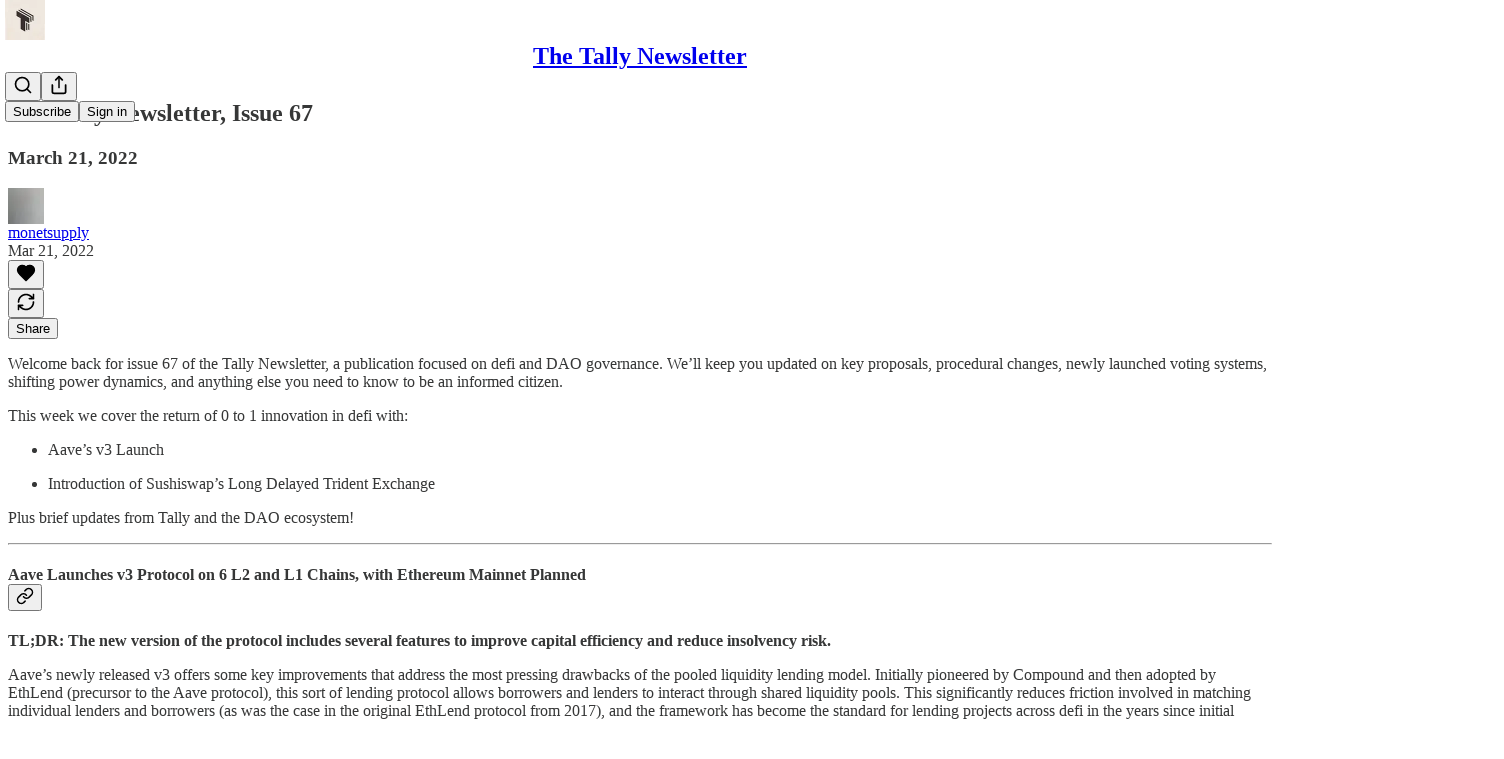

--- FILE ---
content_type: text/html; charset=utf-8
request_url: https://newsletter.tally.xyz/p/the-tally-newsletter-issue-67
body_size: 37808
content:
<!DOCTYPE html>
<html lang="en">
    <head>
        <meta charset="utf-8" />
        <meta name="norton-safeweb-site-verification" content="24usqpep0ejc5w6hod3dulxwciwp0djs6c6ufp96av3t4whuxovj72wfkdjxu82yacb7430qjm8adbd5ezlt4592dq4zrvadcn9j9n-0btgdzpiojfzno16-fnsnu7xd" />
        
        <link rel="preconnect" href="https://substackcdn.com" />
        

        
            <title data-rh="true">The Tally Newsletter, Issue 67 - by monetsupply</title>
            
            <meta data-rh="true" name="theme-color" content="#ffffff"/><meta data-rh="true" property="og:type" content="article"/><meta data-rh="true" property="og:title" content="The Tally Newsletter, Issue 67"/><meta data-rh="true" name="twitter:title" content="The Tally Newsletter, Issue 67"/><meta data-rh="true" name="description" content="Updates on the Aave v3 and Sushiswap trident product launches"/><meta data-rh="true" property="og:description" content="Updates on the Aave v3 and Sushiswap trident product launches"/><meta data-rh="true" name="twitter:description" content="Updates on the Aave v3 and Sushiswap trident product launches"/><meta data-rh="true" property="og:image" content="https://substackcdn.com/image/fetch/$s_!C-4c!,w_1200,h_600,c_fill,f_jpg,q_auto:good,fl_progressive:steep,g_auto/https%3A%2F%2Fbucketeer-e05bbc84-baa3-437e-9518-adb32be77984.s3.amazonaws.com%2Fpublic%2Fimages%2F09b02246-f12b-41b9-8f14-5b303231c759_900x474.png"/><meta data-rh="true" name="twitter:image" content="https://substackcdn.com/image/fetch/$s_!B29k!,f_auto,q_auto:best,fl_progressive:steep/https%3A%2F%2Ftally.substack.com%2Fapi%2Fv1%2Fpost_preview%2F50778473%2Ftwitter.jpg%3Fversion%3D4"/><meta data-rh="true" name="twitter:card" content="summary_large_image"/><meta data-rh="true" property="interactionStatistic" content="[{&quot;@type&quot;:&quot;InteractionCounter&quot;,&quot;interactionType&quot;:&quot;https://schema.org/LikeAction&quot;,&quot;userInteractionCount&quot;:0},{&quot;@type&quot;:&quot;InteractionCounter&quot;,&quot;interactionType&quot;:&quot;https://schema.org/CommentAction&quot;,&quot;userInteractionCount&quot;:0}]"/>
            
            
        

        

        <style>
          @layer legacy, tailwind, pencraftReset, pencraft;
        </style>

        
        <link rel="preload" as="style" href="https://substackcdn.com/bundle/theme/main.719c197bf2f4ca39425d.css" />
        
        <link rel="preload" as="style" href="https://substackcdn.com/bundle/theme/color_links.c9908948e2f4e05476e6.css" />
        
        
        

        
            
                <link rel="stylesheet" type="text/css" href="https://substackcdn.com/bundle/static/css/8700.974601fc.css" />
            
                <link rel="stylesheet" type="text/css" href="https://substackcdn.com/bundle/static/css/8447.9939e29c.css" />
            
                <link rel="stylesheet" type="text/css" href="https://substackcdn.com/bundle/static/css/9288.c3915a05.css" />
            
                <link rel="stylesheet" type="text/css" href="https://substackcdn.com/bundle/static/css/620.b9ca5f14.css" />
            
                <link rel="stylesheet" type="text/css" href="https://substackcdn.com/bundle/static/css/9358.a7fe6cab.css" />
            
                <link rel="stylesheet" type="text/css" href="https://substackcdn.com/bundle/static/css/8337.26f1f9ec.css" />
            
                <link rel="stylesheet" type="text/css" href="https://substackcdn.com/bundle/static/css/5985.4e474736.css" />
            
                <link rel="stylesheet" type="text/css" href="https://substackcdn.com/bundle/static/css/8291.f5217b0c.css" />
            
                <link rel="stylesheet" type="text/css" href="https://substackcdn.com/bundle/static/css/2001.b4bc8d90.css" />
            
                <link rel="stylesheet" type="text/css" href="https://substackcdn.com/bundle/static/css/main.4fd8d785.css" />
            
                <link rel="stylesheet" type="text/css" href="https://substackcdn.com/bundle/static/css/2001.b4bc8d90.css" />
            
                <link rel="stylesheet" type="text/css" href="https://substackcdn.com/bundle/static/css/8291.f5217b0c.css" />
            
                <link rel="stylesheet" type="text/css" href="https://substackcdn.com/bundle/static/css/5985.4e474736.css" />
            
                <link rel="stylesheet" type="text/css" href="https://substackcdn.com/bundle/static/css/8337.26f1f9ec.css" />
            
                <link rel="stylesheet" type="text/css" href="https://substackcdn.com/bundle/static/css/9358.a7fe6cab.css" />
            
                <link rel="stylesheet" type="text/css" href="https://substackcdn.com/bundle/static/css/620.b9ca5f14.css" />
            
                <link rel="stylesheet" type="text/css" href="https://substackcdn.com/bundle/static/css/6379.813be60f.css" />
            
        

        
        
        
        
        <meta name="viewport" content="width=device-width, initial-scale=1, maximum-scale=1, user-scalable=0, viewport-fit=cover" />
        <meta name="author" content="monetsupply" />
        <meta property="og:url" content="https://newsletter.tally.xyz/p/the-tally-newsletter-issue-67" />
        
        
        <link rel="canonical" href="https://newsletter.tally.xyz/p/the-tally-newsletter-issue-67" />
        

        

        

        
            
                <link rel="shortcut icon" href="https://substackcdn.com/image/fetch/$s_!p1Kf!,f_auto,q_auto:good,fl_progressive:steep/https%3A%2F%2Fsubstack-post-media.s3.amazonaws.com%2Fpublic%2Fimages%2F87810b26-339f-4ed5-9a93-6b3e877ca9be%2Ffavicon.ico">
            
        
            
                <link rel="icon" type="image/png" sizes="16x16" href="https://substackcdn.com/image/fetch/$s_!Cf3i!,f_auto,q_auto:good,fl_progressive:steep/https%3A%2F%2Fsubstack-post-media.s3.amazonaws.com%2Fpublic%2Fimages%2F87810b26-339f-4ed5-9a93-6b3e877ca9be%2Ffavicon-16x16.png">
            
        
            
                <link rel="icon" type="image/png" sizes="32x32" href="https://substackcdn.com/image/fetch/$s_!k6-n!,f_auto,q_auto:good,fl_progressive:steep/https%3A%2F%2Fsubstack-post-media.s3.amazonaws.com%2Fpublic%2Fimages%2F87810b26-339f-4ed5-9a93-6b3e877ca9be%2Ffavicon-32x32.png">
            
        
            
                <link rel="icon" type="image/png" sizes="48x48" href="https://substackcdn.com/image/fetch/$s_!YvC2!,f_auto,q_auto:good,fl_progressive:steep/https%3A%2F%2Fsubstack-post-media.s3.amazonaws.com%2Fpublic%2Fimages%2F87810b26-339f-4ed5-9a93-6b3e877ca9be%2Ffavicon-48x48.png">
            
        
            
                <link rel="apple-touch-icon" sizes="57x57" href="https://substackcdn.com/image/fetch/$s_!2W0O!,f_auto,q_auto:good,fl_progressive:steep/https%3A%2F%2Fsubstack-post-media.s3.amazonaws.com%2Fpublic%2Fimages%2F87810b26-339f-4ed5-9a93-6b3e877ca9be%2Fapple-touch-icon-57x57.png">
            
        
            
                <link rel="apple-touch-icon" sizes="60x60" href="https://substackcdn.com/image/fetch/$s_!c3oY!,f_auto,q_auto:good,fl_progressive:steep/https%3A%2F%2Fsubstack-post-media.s3.amazonaws.com%2Fpublic%2Fimages%2F87810b26-339f-4ed5-9a93-6b3e877ca9be%2Fapple-touch-icon-60x60.png">
            
        
            
                <link rel="apple-touch-icon" sizes="72x72" href="https://substackcdn.com/image/fetch/$s_!Dto6!,f_auto,q_auto:good,fl_progressive:steep/https%3A%2F%2Fsubstack-post-media.s3.amazonaws.com%2Fpublic%2Fimages%2F87810b26-339f-4ed5-9a93-6b3e877ca9be%2Fapple-touch-icon-72x72.png">
            
        
            
                <link rel="apple-touch-icon" sizes="76x76" href="https://substackcdn.com/image/fetch/$s_!g8LV!,f_auto,q_auto:good,fl_progressive:steep/https%3A%2F%2Fsubstack-post-media.s3.amazonaws.com%2Fpublic%2Fimages%2F87810b26-339f-4ed5-9a93-6b3e877ca9be%2Fapple-touch-icon-76x76.png">
            
        
            
                <link rel="apple-touch-icon" sizes="114x114" href="https://substackcdn.com/image/fetch/$s_!DiXT!,f_auto,q_auto:good,fl_progressive:steep/https%3A%2F%2Fsubstack-post-media.s3.amazonaws.com%2Fpublic%2Fimages%2F87810b26-339f-4ed5-9a93-6b3e877ca9be%2Fapple-touch-icon-114x114.png">
            
        
            
                <link rel="apple-touch-icon" sizes="120x120" href="https://substackcdn.com/image/fetch/$s_!X944!,f_auto,q_auto:good,fl_progressive:steep/https%3A%2F%2Fsubstack-post-media.s3.amazonaws.com%2Fpublic%2Fimages%2F87810b26-339f-4ed5-9a93-6b3e877ca9be%2Fapple-touch-icon-120x120.png">
            
        
            
                <link rel="apple-touch-icon" sizes="144x144" href="https://substackcdn.com/image/fetch/$s_!AffX!,f_auto,q_auto:good,fl_progressive:steep/https%3A%2F%2Fsubstack-post-media.s3.amazonaws.com%2Fpublic%2Fimages%2F87810b26-339f-4ed5-9a93-6b3e877ca9be%2Fapple-touch-icon-144x144.png">
            
        
            
                <link rel="apple-touch-icon" sizes="152x152" href="https://substackcdn.com/image/fetch/$s_!-nk4!,f_auto,q_auto:good,fl_progressive:steep/https%3A%2F%2Fsubstack-post-media.s3.amazonaws.com%2Fpublic%2Fimages%2F87810b26-339f-4ed5-9a93-6b3e877ca9be%2Fapple-touch-icon-152x152.png">
            
        
            
                <link rel="apple-touch-icon" sizes="167x167" href="https://substackcdn.com/image/fetch/$s_!5pty!,f_auto,q_auto:good,fl_progressive:steep/https%3A%2F%2Fsubstack-post-media.s3.amazonaws.com%2Fpublic%2Fimages%2F87810b26-339f-4ed5-9a93-6b3e877ca9be%2Fapple-touch-icon-167x167.png">
            
        
            
                <link rel="apple-touch-icon" sizes="180x180" href="https://substackcdn.com/image/fetch/$s_!awiy!,f_auto,q_auto:good,fl_progressive:steep/https%3A%2F%2Fsubstack-post-media.s3.amazonaws.com%2Fpublic%2Fimages%2F87810b26-339f-4ed5-9a93-6b3e877ca9be%2Fapple-touch-icon-180x180.png">
            
        
            
                <link rel="apple-touch-icon" sizes="1024x1024" href="https://substackcdn.com/image/fetch/$s_!jzdH!,f_auto,q_auto:good,fl_progressive:steep/https%3A%2F%2Fsubstack-post-media.s3.amazonaws.com%2Fpublic%2Fimages%2F87810b26-339f-4ed5-9a93-6b3e877ca9be%2Fapple-touch-icon-1024x1024.png">
            
        
            
        
            
        
            
        

        

        
            <link rel="alternate" type="application/rss+xml" href="/feed" title="The Tally Newsletter"/>
        

        
        
        

        <style>:root{--color_theme_bg_pop:#725Bff;--background_pop:#725Bff;--cover_bg_color:#FFFFFF;--background_pop_darken:#5c42ff;--print_on_pop:#ffffff;--color_theme_bg_pop_darken:#5c42ff;--color_theme_print_on_pop:#ffffff;--color_theme_bg_pop_20:rgba(114, 91, 255, 0.2);--color_theme_bg_pop_30:rgba(114, 91, 255, 0.3);--border_subtle:rgba(204, 204, 204, 0.5);--background_subtle:rgba(234, 230, 255, 0.4);--print_pop:#725bff;--color_theme_accent:#725bff;--cover_print_primary:#363737;--cover_print_secondary:#757575;--cover_print_tertiary:#b6b6b6;--cover_border_color:#725bff;--font_family_body_preset:'SF Pro Display', -apple-system, system-ui, BlinkMacSystemFont, 'Inter', 'Segoe UI', Roboto, Helvetica, Arial, sans-serif, 'Apple Color Emoji', 'Segoe UI Emoji', 'Segoe UI Symbol';--font_weight_body_preset:400;--font_preset_body:sans;--home_hero:newspaper;--home_posts:list;--web_bg_color:#ffffff;--background_contrast_1:#f0f0f0;--color_theme_bg_contrast_1:#f0f0f0;--background_contrast_2:#dddddd;--color_theme_bg_contrast_2:#dddddd;--background_contrast_3:#b7b7b7;--color_theme_bg_contrast_3:#b7b7b7;--background_contrast_4:#929292;--color_theme_bg_contrast_4:#929292;--background_contrast_5:#515151;--color_theme_bg_contrast_5:#515151;--color_theme_bg_elevated:#ffffff;--color_theme_bg_elevated_secondary:#f0f0f0;--color_theme_bg_elevated_tertiary:#dddddd;--color_theme_detail:#e6e6e6;--background_contrast_pop:rgba(114, 91, 255, 0.4);--color_theme_bg_contrast_pop:rgba(114, 91, 255, 0.4);--input_background:#ffffff;--cover_input_background:#ffffff;--tooltip_background:#191919;--web_bg_color_h:0;--web_bg_color_s:0%;--web_bg_color_l:100%;--print_on_web_bg_color:#363737;--print_secondary_on_web_bg_color:#868787;--selected_comment_background_color:#fdf9f3;--background_pop_rgb:114, 91, 255;--background_pop_rgb_pc:114 91 255;--color_theme_bg_pop_rgb:114, 91, 255;--color_theme_bg_pop_rgb_pc:114 91 255;--color_theme_accent_rgb:114, 91, 255;--color_theme_accent_rgb_pc:114 91 255;}</style>

        
            <link rel="stylesheet" href="https://substackcdn.com/bundle/theme/main.719c197bf2f4ca39425d.css" />
        
            <link rel="stylesheet" href="https://substackcdn.com/bundle/theme/color_links.c9908948e2f4e05476e6.css" />
        

        <style></style>

        

        

        

        
    </head>

    <body class="">
        

        

        

        

        

        

        <div id="entry">
            <div id="main" class="main typography use-theme-bg"><div class="pencraft pc-display-contents pc-reset pubTheme-yiXxQA"><div data-testid="navbar" class="main-menu"><div class="mainMenuContent-DME8DR"><div style="position:relative;height:71px;" class="pencraft pc-display-flex pc-gap-12 pc-paddingLeft-20 pc-paddingRight-20 pc-justifyContent-space-between pc-alignItems-center pc-reset border-bottom-detail-k1F6C4 topBar-pIF0J1"><div style="flex-basis:0px;flex-grow:1;" class="logoContainer-p12gJb"><a href="/" native class="pencraft pc-display-contents pc-reset"><div draggable="false" class="pencraft pc-display-flex pc-position-relative pc-reset"><div style="width:40px;height:40px;" class="pencraft pc-display-flex pc-reset bg-white-ZBV5av pc-borderRadius-sm overflow-hidden-WdpwT6 sizing-border-box-DggLA4"><picture><source type="image/webp" srcset="https://substackcdn.com/image/fetch/$s_!LecB!,w_80,h_80,c_fill,f_webp,q_auto:good,fl_progressive:steep,g_auto/https%3A%2F%2Fsubstack-post-media.s3.amazonaws.com%2Fpublic%2Fimages%2F9fce7f8c-15e9-4463-bcc0-ba056753be91_1280x1280.png"/><img src="https://substackcdn.com/image/fetch/$s_!LecB!,w_80,h_80,c_fill,f_auto,q_auto:good,fl_progressive:steep,g_auto/https%3A%2F%2Fsubstack-post-media.s3.amazonaws.com%2Fpublic%2Fimages%2F9fce7f8c-15e9-4463-bcc0-ba056753be91_1280x1280.png" sizes="100vw" alt="The Tally Newsletter" width="80" height="80" style="width:40px;height:40px;" draggable="false" class="img-OACg1c object-fit-cover-u4ReeV pencraft pc-reset"/></picture></div></div></a></div><div style="flex-grow:0;" class="titleContainer-DJYq5v"><h1 id="wordlogo" class="pencraft pc-reset font-pub-headings-FE5byy reset-IxiVJZ title-oOnUGd"><a href="/" class="pencraft pc-display-contents pc-reset">The Tally Newsletter</a></h1></div><div style="flex-basis:0px;flex-grow:1;" class="pencraft pc-display-flex pc-justifyContent-flex-end pc-alignItems-center pc-reset"><div class="buttonsContainer-SJBuep"><div class="pencraft pc-display-flex pc-gap-8 pc-justifyContent-flex-end pc-alignItems-center pc-reset navbar-buttons"><div class="pencraft pc-display-flex pc-gap-4 pc-reset"><span data-state="closed"><button tabindex="0" type="button" aria-label="Search" class="pencraft pc-reset pencraft iconButton-mq_Et5 iconButtonBase-dJGHgN buttonBase-GK1x3M buttonStyle-r7yGCK size_md-gCDS3o priority_tertiary-rlke8z"><svg xmlns="http://www.w3.org/2000/svg" width="20" height="20" viewBox="0 0 24 24" fill="none" stroke="currentColor" stroke-width="2" stroke-linecap="round" stroke-linejoin="round" class="lucide lucide-search"><circle cx="11" cy="11" r="8"></circle><path d="m21 21-4.3-4.3"></path></svg></button></span><button tabindex="0" type="button" aria-label="Share Publication" id="headlessui-menu-button-P0-2" aria-haspopup="menu" aria-expanded="false" data-headlessui-state class="pencraft pc-reset pencraft iconButton-mq_Et5 iconButtonBase-dJGHgN buttonBase-GK1x3M buttonStyle-r7yGCK size_md-gCDS3o priority_tertiary-rlke8z"><svg xmlns="http://www.w3.org/2000/svg" width="20" height="20" viewBox="0 0 24 24" fill="none" stroke="currentColor" stroke-width="2" stroke-linecap="round" stroke-linejoin="round" class="lucide lucide-share"><path d="M4 12v8a2 2 0 0 0 2 2h12a2 2 0 0 0 2-2v-8"></path><polyline points="16 6 12 2 8 6"></polyline><line x1="12" x2="12" y1="2" y2="15"></line></svg></button></div><button tabindex="0" type="button" data-testid="noncontributor-cta-button" class="pencraft pc-reset pencraft buttonBase-GK1x3M buttonText-X0uSmG buttonStyle-r7yGCK priority_primary-RfbeYt size_md-gCDS3o">Subscribe</button><button tabindex="0" type="button" native data-href="https://substack.com/sign-in?redirect=%2Fp%2Fthe-tally-newsletter-issue-67&amp;for_pub=tally" class="pencraft pc-reset pencraft buttonBase-GK1x3M buttonText-X0uSmG buttonStyle-r7yGCK priority_tertiary-rlke8z size_md-gCDS3o">Sign in</button></div></div></div></div></div><div style="height:72px;"></div></div></div><div><script type="application/ld+json">{"@context":"https://schema.org","@type":"NewsArticle","url":"https://newsletter.tally.xyz/p/the-tally-newsletter-issue-67","mainEntityOfPage":"https://newsletter.tally.xyz/p/the-tally-newsletter-issue-67","headline":"The Tally Newsletter, Issue 67","description":"Updates on the Aave v3 and Sushiswap trident product launches","image":[{"@type":"ImageObject","url":"https://bucketeer-e05bbc84-baa3-437e-9518-adb32be77984.s3.amazonaws.com/public/images/09b02246-f12b-41b9-8f14-5b303231c759_900x474.png"}],"datePublished":"2022-03-21T22:36:15+00:00","dateModified":"2022-03-21T22:36:15+00:00","isAccessibleForFree":true,"author":[{"@type":"Person","name":"monetsupply","url":"https://substack.com/profile/17846137-monetsupply","description":"Work @ Tally and MakerDAO","identifier":"user:17846137","image":{"@type":"ImageObject","contentUrl":"https://substackcdn.com/image/fetch/$s_!3kNw!,f_auto,q_auto:good,fl_progressive:steep/https%3A%2F%2Fbucketeer-e05bbc84-baa3-437e-9518-adb32be77984.s3.amazonaws.com%2Fpublic%2Fimages%2F22aec813-dd26-4b5b-a7a8-be8283832083_640x480.jpeg","thumbnailUrl":"https://substackcdn.com/image/fetch/$s_!3kNw!,w_128,h_128,c_limit,f_auto,q_auto:good,fl_progressive:steep/https%3A%2F%2Fbucketeer-e05bbc84-baa3-437e-9518-adb32be77984.s3.amazonaws.com%2Fpublic%2Fimages%2F22aec813-dd26-4b5b-a7a8-be8283832083_640x480.jpeg"}}],"publisher":{"@type":"Organization","name":"The Tally Newsletter","url":"https://newsletter.tally.xyz","description":"The latest from the world of staking, tokens, and on-chain operations.","interactionStatistic":{"@type":"InteractionCounter","name":"Subscribers","interactionType":"https://schema.org/SubscribeAction","userInteractionCount":1000},"identifier":"pub:111653","logo":{"@type":"ImageObject","url":"https://substackcdn.com/image/fetch/$s_!LecB!,f_auto,q_auto:good,fl_progressive:steep/https%3A%2F%2Fsubstack-post-media.s3.amazonaws.com%2Fpublic%2Fimages%2F9fce7f8c-15e9-4463-bcc0-ba056753be91_1280x1280.png","contentUrl":"https://substackcdn.com/image/fetch/$s_!LecB!,f_auto,q_auto:good,fl_progressive:steep/https%3A%2F%2Fsubstack-post-media.s3.amazonaws.com%2Fpublic%2Fimages%2F9fce7f8c-15e9-4463-bcc0-ba056753be91_1280x1280.png","thumbnailUrl":"https://substackcdn.com/image/fetch/$s_!LecB!,w_128,h_128,c_limit,f_auto,q_auto:good,fl_progressive:steep/https%3A%2F%2Fsubstack-post-media.s3.amazonaws.com%2Fpublic%2Fimages%2F9fce7f8c-15e9-4463-bcc0-ba056753be91_1280x1280.png"},"image":{"@type":"ImageObject","url":"https://substackcdn.com/image/fetch/$s_!LecB!,f_auto,q_auto:good,fl_progressive:steep/https%3A%2F%2Fsubstack-post-media.s3.amazonaws.com%2Fpublic%2Fimages%2F9fce7f8c-15e9-4463-bcc0-ba056753be91_1280x1280.png","contentUrl":"https://substackcdn.com/image/fetch/$s_!LecB!,f_auto,q_auto:good,fl_progressive:steep/https%3A%2F%2Fsubstack-post-media.s3.amazonaws.com%2Fpublic%2Fimages%2F9fce7f8c-15e9-4463-bcc0-ba056753be91_1280x1280.png","thumbnailUrl":"https://substackcdn.com/image/fetch/$s_!LecB!,w_128,h_128,c_limit,f_auto,q_auto:good,fl_progressive:steep/https%3A%2F%2Fsubstack-post-media.s3.amazonaws.com%2Fpublic%2Fimages%2F9fce7f8c-15e9-4463-bcc0-ba056753be91_1280x1280.png"}}}</script><div aria-label="Post" role="main" class="single-post-container"><div class="container"><div class="single-post"><div class="pencraft pc-display-contents pc-reset pubTheme-yiXxQA"><article class="typography newsletter-post post"><div role="region" aria-label="Post header" class="post-header"><h1 dir="auto" class="post-title published title-X77sOw">The Tally Newsletter, Issue 67</h1><h3 dir="auto" class="subtitle subtitle-HEEcLo">March 21, 2022</h3><div aria-label="Post UFI" role="region" class="pencraft pc-display-flex pc-flexDirection-column pc-paddingBottom-16 pc-reset"><div class="pencraft pc-display-flex pc-flexDirection-column pc-paddingTop-16 pc-paddingBottom-16 pc-reset"><div class="pencraft pc-display-flex pc-gap-12 pc-alignItems-center pc-reset byline-wrapper"><div class="pencraft pc-display-flex pc-reset"><div class="pencraft pc-display-flex pc-flexDirection-row pc-gap-8 pc-alignItems-center pc-justifyContent-flex-start pc-reset"><div style="--scale:36px;--offset:9px;--border-width:4.5px;" class="pencraft pc-display-flex pc-flexDirection-row pc-alignItems-center pc-justifyContent-flex-start pc-reset ltr-qDBmby"><a href="https://substack.com/profile/17846137-monetsupply" aria-label="View monetsupply's profile" class="pencraft pc-display-contents pc-reset"><div style="--scale:36px;" tabindex="0" class="pencraft pc-display-flex pc-width-36 pc-height-36 pc-justifyContent-center pc-alignItems-center pc-position-relative pc-reset bg-secondary-UUD3_J flex-auto-j3S2WA animate-XFJxE4 outline-detail-vcQLyr pc-borderRadius-full overflow-hidden-WdpwT6 sizing-border-box-DggLA4 pressable-sm-YIJFKJ showFocus-sk_vEm container-TAtrWj interactive-UkK0V6 avatar-u8q6xB last-JfNEJ_"><div style="--scale:36px;" title="monetsupply" class="pencraft pc-display-flex pc-width-36 pc-height-36 pc-justifyContent-center pc-alignItems-center pc-position-relative pc-reset bg-secondary-UUD3_J flex-auto-j3S2WA outline-detail-vcQLyr pc-borderRadius-full overflow-hidden-WdpwT6 sizing-border-box-DggLA4 container-TAtrWj"><picture><source type="image/webp" srcset="https://substackcdn.com/image/fetch/$s_!3kNw!,w_36,h_36,c_fill,f_webp,q_auto:good,fl_progressive:steep/https%3A%2F%2Fbucketeer-e05bbc84-baa3-437e-9518-adb32be77984.s3.amazonaws.com%2Fpublic%2Fimages%2F22aec813-dd26-4b5b-a7a8-be8283832083_640x480.jpeg 36w, https://substackcdn.com/image/fetch/$s_!3kNw!,w_72,h_72,c_fill,f_webp,q_auto:good,fl_progressive:steep/https%3A%2F%2Fbucketeer-e05bbc84-baa3-437e-9518-adb32be77984.s3.amazonaws.com%2Fpublic%2Fimages%2F22aec813-dd26-4b5b-a7a8-be8283832083_640x480.jpeg 72w, https://substackcdn.com/image/fetch/$s_!3kNw!,w_108,h_108,c_fill,f_webp,q_auto:good,fl_progressive:steep/https%3A%2F%2Fbucketeer-e05bbc84-baa3-437e-9518-adb32be77984.s3.amazonaws.com%2Fpublic%2Fimages%2F22aec813-dd26-4b5b-a7a8-be8283832083_640x480.jpeg 108w" sizes="36px"/><img src="https://substackcdn.com/image/fetch/$s_!3kNw!,w_36,h_36,c_fill,f_auto,q_auto:good,fl_progressive:steep/https%3A%2F%2Fbucketeer-e05bbc84-baa3-437e-9518-adb32be77984.s3.amazonaws.com%2Fpublic%2Fimages%2F22aec813-dd26-4b5b-a7a8-be8283832083_640x480.jpeg" sizes="36px" alt="monetsupply's avatar" srcset="https://substackcdn.com/image/fetch/$s_!3kNw!,w_36,h_36,c_fill,f_auto,q_auto:good,fl_progressive:steep/https%3A%2F%2Fbucketeer-e05bbc84-baa3-437e-9518-adb32be77984.s3.amazonaws.com%2Fpublic%2Fimages%2F22aec813-dd26-4b5b-a7a8-be8283832083_640x480.jpeg 36w, https://substackcdn.com/image/fetch/$s_!3kNw!,w_72,h_72,c_fill,f_auto,q_auto:good,fl_progressive:steep/https%3A%2F%2Fbucketeer-e05bbc84-baa3-437e-9518-adb32be77984.s3.amazonaws.com%2Fpublic%2Fimages%2F22aec813-dd26-4b5b-a7a8-be8283832083_640x480.jpeg 72w, https://substackcdn.com/image/fetch/$s_!3kNw!,w_108,h_108,c_fill,f_auto,q_auto:good,fl_progressive:steep/https%3A%2F%2Fbucketeer-e05bbc84-baa3-437e-9518-adb32be77984.s3.amazonaws.com%2Fpublic%2Fimages%2F22aec813-dd26-4b5b-a7a8-be8283832083_640x480.jpeg 108w" width="36" height="36" draggable="false" class="img-OACg1c object-fit-cover-u4ReeV pencraft pc-reset"/></picture></div></div></a></div></div></div><div class="pencraft pc-display-flex pc-flexDirection-column pc-reset"><div class="pencraft pc-reset color-pub-primary-text-NyXPlw line-height-20-t4M0El font-meta-MWBumP size-11-NuY2Zx weight-medium-fw81nC transform-uppercase-yKDgcq reset-IxiVJZ meta-EgzBVA"><div class="profile-hover-card-target profileHoverCardTarget-PBxvGm"><a href="https://substack.com/profile/17846137-monetsupply" class="pencraft pc-reset decoration-hover-underline-ClDVRM reset-IxiVJZ">monetsupply</a></div></div><div class="pencraft pc-display-flex pc-gap-4 pc-reset"><div class="pencraft pc-reset color-pub-secondary-text-hGQ02T line-height-20-t4M0El font-meta-MWBumP size-11-NuY2Zx weight-medium-fw81nC transform-uppercase-yKDgcq reset-IxiVJZ meta-EgzBVA">Mar 21, 2022</div></div></div></div></div><div class="pencraft pc-display-flex pc-gap-16 pc-paddingTop-16 pc-paddingBottom-16 pc-justifyContent-space-between pc-alignItems-center pc-reset flex-grow-rzmknG border-top-detail-themed-k9TZAY border-bottom-detail-themed-Ua9186 post-ufi"><div class="pencraft pc-display-flex pc-gap-8 pc-reset"><div class="like-button-container post-ufi-button style-button"><button tabindex="0" type="button" aria-label="Like" aria-pressed="false" class="pencraft pc-reset pencraft post-ufi-button style-button no-label with-border"><svg role="img" style="height:20px;width:20px;" width="20" height="20" viewBox="0 0 24 24" fill="#000000" stroke-width="2" stroke="#000" xmlns="http://www.w3.org/2000/svg" class="icon"><g><title></title><svg xmlns="http://www.w3.org/2000/svg" width="24" height="24" viewBox="0 0 24 24" stroke-width="2" stroke-linecap="round" stroke-linejoin="round" class="lucide lucide-heart"><path d="M19 14c1.49-1.46 3-3.21 3-5.5A5.5 5.5 0 0 0 16.5 3c-1.76 0-3 .5-4.5 2-1.5-1.5-2.74-2-4.5-2A5.5 5.5 0 0 0 2 8.5c0 2.3 1.5 4.05 3 5.5l7 7Z"></path></svg></g></svg></button></div><button tabindex="0" type="button" class="pencraft pc-reset pencraft post-ufi-button style-button no-label with-border"><svg role="img" style="height:20px;width:20px;" width="20" height="20" viewBox="0 0 24 24" fill="none" stroke-width="2" stroke="#000" xmlns="http://www.w3.org/2000/svg" class="icon"><g><title></title><path d="M21 3V8M21 8H16M21 8L18 5.29962C16.7056 4.14183 15.1038 3.38328 13.3879 3.11547C11.6719 2.84766 9.9152 3.08203 8.32951 3.79031C6.74382 4.49858 5.39691 5.65051 4.45125 7.10715C3.5056 8.5638 3.00158 10.2629 3 11.9996M3 21V16M3 16H8M3 16L6 18.7C7.29445 19.8578 8.89623 20.6163 10.6121 20.8841C12.3281 21.152 14.0848 20.9176 15.6705 20.2093C17.2562 19.501 18.6031 18.3491 19.5487 16.8925C20.4944 15.4358 20.9984 13.7367 21 12" stroke-linecap="round" stroke-linejoin="round"></path></g></svg></button></div><div class="pencraft pc-display-flex pc-gap-8 pc-reset"><button tabindex="0" type="button" data-href="javascript:void(0)" class="pencraft pc-reset pencraft post-ufi-button style-button no-icon has-label with-border"><div class="label">Share</div></button></div></div></div></div><div class="visibility-check"></div><div><div class="available-content"><div dir="auto" class="body markup"><p>Welcome back for issue 67 of the Tally Newsletter, a publication focused on defi and DAO governance. We’ll keep you updated on key proposals, procedural changes, newly launched voting systems, shifting power dynamics, and anything else you need to know to be an informed citizen. </p><p>This week we cover the return of 0 to 1 innovation in defi with:</p><ul><li><p>Aave’s v3 Launch</p></li><li><p>Introduction of Sushiswap’s Long Delayed Trident Exchange</p></li></ul><p>Plus brief updates from Tally and the DAO ecosystem!</p><div><hr/></div><h4 class="header-anchor-post">Aave Launches v3 Protocol on 6 L2 and L1 Chains, with Ethereum Mainnet Planned<div class="pencraft pc-display-flex pc-alignItems-center pc-position-absolute pc-reset header-anchor-parent"><div class="pencraft pc-display-contents pc-reset pubTheme-yiXxQA"><div id="§aave-launches-v3-protocol-on-6-l2-and-l1-chains-with-ethereum-mainnet-planned" class="pencraft pc-reset header-anchor offset-top"></div><button tabindex="0" type="button" aria-label="Link" data-href="https://newsletter.tally.xyz/i/50778473/aave-launches-v3-protocol-on-6-l2-and-l1-chains-with-ethereum-mainnet-planned" class="pencraft pc-reset pencraft iconButton-mq_Et5 iconButtonBase-dJGHgN buttonBase-GK1x3M buttonStyle-r7yGCK size_sm-G3LciD priority_secondary-S63h9o"><svg xmlns="http://www.w3.org/2000/svg" width="18" height="18" viewBox="0 0 24 24" fill="none" stroke="currentColor" stroke-width="2" stroke-linecap="round" stroke-linejoin="round" class="lucide lucide-link"><path d="M10 13a5 5 0 0 0 7.54.54l3-3a5 5 0 0 0-7.07-7.07l-1.72 1.71"></path><path d="M14 11a5 5 0 0 0-7.54-.54l-3 3a5 5 0 0 0 7.07 7.07l1.71-1.71"></path></svg></button></div></div></h4><p><strong>TL;DR: The new version of the protocol includes several features to improve capital efficiency and reduce insolvency risk.</strong></p><p>Aave’s newly released v3 offers some key improvements that address the most pressing drawbacks of the pooled liquidity lending model. Initially pioneered by Compound and then adopted by EthLend (precursor to the Aave protocol), this sort of lending protocol allows borrowers and lenders to interact through shared liquidity pools. This significantly reduces friction involved in matching individual lenders and borrowers (as was the case in the original EthLend protocol from 2017), and the framework has become the standard for lending projects across defi in the years since initial introduction. Currently, forks of the Aave and Compound lending protocols have nearly $10 billion in combined value locked within their smart contracts.</p><div class="captioned-image-container"><figure><a target="_blank" href="https://substackcdn.com/image/fetch/$s_!GbO8!,f_auto,q_auto:good,fl_progressive:steep/https%3A%2F%2Fbucketeer-e05bbc84-baa3-437e-9518-adb32be77984.s3.amazonaws.com%2Fpublic%2Fimages%2Fac30d794-4e00-49cb-8e1c-cde96184c4d5_1600x827.png" data-component-name="Image2ToDOM" rel class="image-link image2 is-viewable-img"><div class="image2-inset"><picture><source type="image/webp" srcset="https://substackcdn.com/image/fetch/$s_!GbO8!,w_424,c_limit,f_webp,q_auto:good,fl_progressive:steep/https%3A%2F%2Fbucketeer-e05bbc84-baa3-437e-9518-adb32be77984.s3.amazonaws.com%2Fpublic%2Fimages%2Fac30d794-4e00-49cb-8e1c-cde96184c4d5_1600x827.png 424w, https://substackcdn.com/image/fetch/$s_!GbO8!,w_848,c_limit,f_webp,q_auto:good,fl_progressive:steep/https%3A%2F%2Fbucketeer-e05bbc84-baa3-437e-9518-adb32be77984.s3.amazonaws.com%2Fpublic%2Fimages%2Fac30d794-4e00-49cb-8e1c-cde96184c4d5_1600x827.png 848w, https://substackcdn.com/image/fetch/$s_!GbO8!,w_1272,c_limit,f_webp,q_auto:good,fl_progressive:steep/https%3A%2F%2Fbucketeer-e05bbc84-baa3-437e-9518-adb32be77984.s3.amazonaws.com%2Fpublic%2Fimages%2Fac30d794-4e00-49cb-8e1c-cde96184c4d5_1600x827.png 1272w, https://substackcdn.com/image/fetch/$s_!GbO8!,w_1456,c_limit,f_webp,q_auto:good,fl_progressive:steep/https%3A%2F%2Fbucketeer-e05bbc84-baa3-437e-9518-adb32be77984.s3.amazonaws.com%2Fpublic%2Fimages%2Fac30d794-4e00-49cb-8e1c-cde96184c4d5_1600x827.png 1456w" sizes="100vw"/><img src="https://substackcdn.com/image/fetch/$s_!GbO8!,w_1456,c_limit,f_auto,q_auto:good,fl_progressive:steep/https%3A%2F%2Fbucketeer-e05bbc84-baa3-437e-9518-adb32be77984.s3.amazonaws.com%2Fpublic%2Fimages%2Fac30d794-4e00-49cb-8e1c-cde96184c4d5_1600x827.png" width="1456" height="753" data-attrs="{&quot;src&quot;:&quot;https://bucketeer-e05bbc84-baa3-437e-9518-adb32be77984.s3.amazonaws.com/public/images/ac30d794-4e00-49cb-8e1c-cde96184c4d5_1600x827.png&quot;,&quot;srcNoWatermark&quot;:null,&quot;fullscreen&quot;:null,&quot;imageSize&quot;:null,&quot;height&quot;:753,&quot;width&quot;:1456,&quot;resizeWidth&quot;:null,&quot;bytes&quot;:null,&quot;alt&quot;:null,&quot;title&quot;:null,&quot;type&quot;:null,&quot;href&quot;:null,&quot;belowTheFold&quot;:false,&quot;topImage&quot;:true,&quot;internalRedirect&quot;:null,&quot;isProcessing&quot;:false,&quot;align&quot;:null,&quot;offset&quot;:false}" alt srcset="https://substackcdn.com/image/fetch/$s_!GbO8!,w_424,c_limit,f_auto,q_auto:good,fl_progressive:steep/https%3A%2F%2Fbucketeer-e05bbc84-baa3-437e-9518-adb32be77984.s3.amazonaws.com%2Fpublic%2Fimages%2Fac30d794-4e00-49cb-8e1c-cde96184c4d5_1600x827.png 424w, https://substackcdn.com/image/fetch/$s_!GbO8!,w_848,c_limit,f_auto,q_auto:good,fl_progressive:steep/https%3A%2F%2Fbucketeer-e05bbc84-baa3-437e-9518-adb32be77984.s3.amazonaws.com%2Fpublic%2Fimages%2Fac30d794-4e00-49cb-8e1c-cde96184c4d5_1600x827.png 848w, https://substackcdn.com/image/fetch/$s_!GbO8!,w_1272,c_limit,f_auto,q_auto:good,fl_progressive:steep/https%3A%2F%2Fbucketeer-e05bbc84-baa3-437e-9518-adb32be77984.s3.amazonaws.com%2Fpublic%2Fimages%2Fac30d794-4e00-49cb-8e1c-cde96184c4d5_1600x827.png 1272w, https://substackcdn.com/image/fetch/$s_!GbO8!,w_1456,c_limit,f_auto,q_auto:good,fl_progressive:steep/https%3A%2F%2Fbucketeer-e05bbc84-baa3-437e-9518-adb32be77984.s3.amazonaws.com%2Fpublic%2Fimages%2Fac30d794-4e00-49cb-8e1c-cde96184c4d5_1600x827.png 1456w" sizes="100vw" fetchpriority="high" class="sizing-normal"/></picture><div class="image-link-expand"><div class="pencraft pc-display-flex pc-gap-8 pc-reset"><button tabindex="0" type="button" class="pencraft pc-reset pencraft icon-container restack-image"><svg xmlns="http://www.w3.org/2000/svg" width="20" height="20" viewBox="0 0 24 24" fill="none" stroke="currentColor" stroke-width="2" stroke-linecap="round" stroke-linejoin="round" class="lucide lucide-refresh-cw"><path d="M3 12a9 9 0 0 1 9-9 9.75 9.75 0 0 1 6.74 2.74L21 8"></path><path d="M21 3v5h-5"></path><path d="M21 12a9 9 0 0 1-9 9 9.75 9.75 0 0 1-6.74-2.74L3 16"></path><path d="M8 16H3v5"></path></svg></button><button tabindex="0" type="button" class="pencraft pc-reset pencraft icon-container view-image"><svg xmlns="http://www.w3.org/2000/svg" width="20" height="20" viewBox="0 0 24 24" fill="none" stroke="currentColor" stroke-width="2" stroke-linecap="round" stroke-linejoin="round" class="lucide lucide-maximize2 lucide-maximize-2"><polyline points="15 3 21 3 21 9"></polyline><polyline points="9 21 3 21 3 15"></polyline><line x1="21" x2="14" y1="3" y2="10"></line><line x1="3" x2="10" y1="21" y2="14"></line></svg></button></div></div></div></a></figure></div><p><span>Source: DefiLlama </span><a href="https://defillama.com/forks/Compound" rel>Compound</a><span> and </span><a href="https://defillama.com/forks/Aave" rel>Aave</a><span> fork dashboards</span></p><p>While these mechanisms have set the standard for defi lending, they also have some severe drawbacks. Each collateral asset within a lending protocol can interact with all other assets, which creates a risk of total market collapse if a single asset experiences a sharp enough crash. </p><p>Guarding against these black swan risks has required very conservative risk parameters. One example is the widespread reluctance to allow Tether USDT to serve as collateral within these markets. Despite being the most widely used and liquid stablecoin, Tether’s dubious reserve backing and potential for crashes has forced Aave and Compound to keep their distance. And even for assets that are generally considered high quality (such as Centre’s USDC stablecoin), the maximum permitted leverage must be set based on the highest potential volatility between any other borrowable assets, which constrains capital efficiency. So for a user wishing to use USDC as collateral to borrow another USD stablecoin, they face the same maximum leverage levels of between 4-5x that they would have borrowing a volatile crypto asset such as Ether. </p><p><span>Initially, protocols like Aave and Rari Capital’s Fuse addressed these risks by creating isolated lending markets. Splitting different assets into independent groupings allowed for creating markets to serve high risk assets (such as </span><a href="https://app.rari.capital/fuse/pool/18" rel>Rari’s OlympusDAO pool</a><span>), as well as increased leverage for pools that included only low volatility assets or tokens referencing the same underlying asset (eg. </span><a href="https://app.rari.capital/fuse/pool/9" rel>Rari’s stable asset pool</a><span>). But this came with the tradeoff of fragmenting liquidity, which reduces utility for both borrowers and lenders through lower capacity and greater interest rate volatility.</span></p><p>Aave’s v3 protocol includes two show-stopping features that help address the key risks of pooled money markets while maintaining a unified liquidity pool that prevents fragmentation. </p><div data-component-name="Twitter2ToDOM" data-attrs="{&quot;url&quot;:&quot;https://twitter.com/AaveAave/status/1504137636105043971?s=20&amp;t=bQe70TWEVyl1McA5pHfvnQ&quot;,&quot;full_text&quot;:&quot;1/ Aave V3 is here! 👻  \nThe most powerful version of the Aave Protocol to date, V3 brings groundbreaking new features than span from increased capital efficiency to enhanced decentralization. Read what's new in V3 in the thread below👇or visit &lt;a class=\&quot;tweet-url\&quot; href=\&quot;https://aave.com\&quot;>aave.com&lt;/a> to dive in! &quot;,&quot;username&quot;:&quot;AaveAave&quot;,&quot;name&quot;:&quot;Aave&quot;,&quot;date&quot;:&quot;Wed Mar 16 16:48:52 +0000 2022&quot;,&quot;photos&quot;:[{&quot;img_url&quot;:&quot;https://cdn.substack.com/image/upload/w_728,c_limit/l_twitter_play_button_rvaygk,w_120/m7gmayru70v5nmt2enee&quot;,&quot;link_url&quot;:&quot;https://t.co/LXzn7660nA&quot;,&quot;alt_text&quot;:null}],&quot;quoted_tweet&quot;:{},&quot;retweet_count&quot;:762,&quot;like_count&quot;:2805,&quot;expanded_url&quot;:{},&quot;video_url&quot;:&quot;https://video.twimg.com/ext_tw_video/1504137612147232773/pu/vid/640x360/qWhI8lhoimsnPCxq.mp4?tag=12&quot;,&quot;belowTheFold&quot;:true}" class="tweet"><a href="https://twitter.com/AaveAave/status/1504137636105043971?s=20&amp;t=bQe70TWEVyl1McA5pHfvnQ" target="_blank" rel class="tweet-link-top"><div class="tweet-header"><img src="https://substackcdn.com/image/twitter_name/w_96/AaveAave.jpg" alt="Twitter avatar for @AaveAave" loading="lazy" class="tweet-header-avatar"/><div class="tweet-header-text"><span class="tweet-author-name">Aave </span><span class="tweet-author-handle">@AaveAave</span></div></div></a><div class="tweet-text"><a href="https://twitter.com/AaveAave/status/1504137636105043971?s=20&amp;t=bQe70TWEVyl1McA5pHfvnQ" target="_blank" rel class="tweet-link-top">1/ Aave V3 is here! 👻  
The most powerful version of the Aave Protocol to date, V3 brings groundbreaking new features than span from increased capital efficiency to enhanced decentralization. Read what's new in V3 in the thread below👇or visit </a><a href="https://aave.com" target="_blank" rel class="tweet-url">aave.com</a><span> to dive in! </span></div><div class="tweet-video-wrapper"><video controls="true" src="https://video.twimg.com/ext_tw_video/1504137612147232773/pu/vid/640x360/qWhI8lhoimsnPCxq.mp4?tag=12" alt="Video" loading="lazy" class="tweet-video"></video></div><a href="https://twitter.com/AaveAave/status/1504137636105043971?s=20&amp;t=bQe70TWEVyl1McA5pHfvnQ" target="_blank" rel class="tweet-link-bottom"><div class="tweet-footer"><span class="tweet-date">4:48 PM ∙ Mar 16, 2022</span><hr/><div class="tweet-ufi"><span href="https://twitter.com/AaveAave/status/1504137636105043971?s=20&amp;t=bQe70TWEVyl1McA5pHfvnQ/likes" class="likes"><span class="like-count">2,805</span><span>Likes</span></span><span href="https://twitter.com/AaveAave/status/1504137636105043971?s=20&amp;t=bQe70TWEVyl1McA5pHfvnQ/retweets" class="retweets"><span class="rt-count">762</span><span>Retweets</span></span></div></div></a></div><p><em>Isolation mode</em><span> allows for safely lending against high risk collateral assets (such as Tether and other less transparent stablecoins). An overall debt ceiling is applied to each high risk collateral asset, limiting the maximum losses to the market in a black swan event. And while users can only use a single high risk asset as collateral while in isolation mode, eliminating the convenience of cross margining with their other assets, they can still borrow from the entire market’s liquidity so no longer face the fragmentation and low liquidity of isolated lending markets like Fuse. </span></p><p><em>Efficiency mode</em><span> offers another benefit, allowing assets that all reference the same or highly correlated underlying (for example USD stablecoins, or ETH and liquid staked ETH tokens) to be borrowed with much higher leverage. Aave’s new v3 markets have efficiency mode enabled for stablecoins, allowing for up to 30x leverage when supplying one stablecoin to borrow another. This should lead to greater correlation between stablecoin rates, and better utilization of stablecoin liquidity even among the less widely adopted tokens such as GUSD, USDP and TUSD (three of the most prominent small cap USD stablecoins). And in the future as liquid staking derivatives such as stETH gain greater adoption and liquidity, efficiency mode will enable yield strategies that should drive borrowing demand and pull up the yield of Ether and other unstaked native assets. </span></p><p>Both of these features are now available on a series of non-mainnet environments, including the two most prominent Ethereum rollups Optimism and Arbitrum. </p><p><span>With the community’s earlier </span><a href="https://governance.aave.com/t/aave-v3-launch-strategy-code-licensing/6316" rel>decision to release v3 under a business source license</a><span> (source code is available but can’t be used by competitors for up to 3 years), Aave now has a significant runway to build protocol adoption and liquidity network effects. Competitors including Rari and Compound may find it difficult to compete without the benefits of shared liquidity and granular risk controls found in Aave v3, but this could also serve as a forcing function for lenders to release new features of their own. It’s still early in the year, but Aave’s v3 release is already a strong contender for the most impactful defi innovation of 2022.</span></p><h4 class="header-anchor-post">Sushiswap Releases Trident AMM Protocol on Polygon<div class="pencraft pc-display-flex pc-alignItems-center pc-position-absolute pc-reset header-anchor-parent"><div class="pencraft pc-display-contents pc-reset pubTheme-yiXxQA"><div id="§sushiswap-releases-trident-amm-protocol-on-polygon" class="pencraft pc-reset header-anchor offset-top"></div><button tabindex="0" type="button" aria-label="Link" data-href="https://newsletter.tally.xyz/i/50778473/sushiswap-releases-trident-amm-protocol-on-polygon" class="pencraft pc-reset pencraft iconButton-mq_Et5 iconButtonBase-dJGHgN buttonBase-GK1x3M buttonStyle-r7yGCK size_sm-G3LciD priority_secondary-S63h9o"><svg xmlns="http://www.w3.org/2000/svg" width="18" height="18" viewBox="0 0 24 24" fill="none" stroke="currentColor" stroke-width="2" stroke-linecap="round" stroke-linejoin="round" class="lucide lucide-link"><path d="M10 13a5 5 0 0 0 7.54.54l3-3a5 5 0 0 0-7.07-7.07l-1.72 1.71"></path><path d="M14 11a5 5 0 0 0-7.54-.54l-3 3a5 5 0 0 0 7.07 7.07l1.71-1.71"></path></svg></button></div></div></h4><p><strong>TL;DR: After facing long delays, Sushiswap’s Trident AMM should give the project a much needed boost and introduce greater competition into the decentralized exchange landscape.</strong></p><p>When it was originally announced last summer, Sushiswap’s Trident exchange protocol gained significant attention and was lauded as a serious competitor to Uniswap v3. But this excitement dissipated quickly, with collapsing price of the SUSHI token, several high profile departures from the core team, and an unsuccessful takeover bid from the Arca hedge fund and Abracadabra stablecoin project all causing upheaval. As recently as this month, many were wondering if the project would even ship at all.</p><div data-component-name="Twitter2ToDOM" data-attrs="{&quot;url&quot;:&quot;https://twitter.com/SushiSwap/status/1503985351861456896?s=20&amp;t=88of1iVVK2XJlNvItUcw_A&quot;,&quot;full_text&quot;:&quot;🔱 Trident is live on &lt;span class=\&quot;tweet-fake-link\&quot;>@0xPolygon&lt;/span> 🔱\n\n’Tri’ our phase 1 Trident release at &lt;a class=\&quot;tweet-url\&quot; href=\&quot;http://app.sushi.com/trident/swap\&quot;>app.sushi.com/trident/swap&lt;/a> (Switch network to &lt;span class=\&quot;tweet-fake-link\&quot;>#Polygon&lt;/span>)\n\nRead more at &lt;a class=\&quot;tweet-url\&quot; href=\&quot;https://sushichef.medium.com/launching-trident-phase-1-4e483fad0ae4\&quot;>sushichef.medium.com/launching-trid…&lt;/a>\n\n❗️ Important: This launch is a preview release - use at your own risk. For questions head over to Discord! 🍣 &quot;,&quot;username&quot;:&quot;SushiSwap&quot;,&quot;name&quot;:&quot;SushiSwap&quot;,&quot;date&quot;:&quot;Wed Mar 16 06:43:45 +0000 2022&quot;,&quot;photos&quot;:[{&quot;img_url&quot;:&quot;https://res.cloudinary.com/hhsslviub/video/upload/e_loop,vs_40/ojklexdemrqsuuadlhqy.gif&quot;,&quot;link_url&quot;:&quot;https://t.co/Ihuzh8r99e&quot;,&quot;alt_text&quot;:null}],&quot;quoted_tweet&quot;:{},&quot;retweet_count&quot;:147,&quot;like_count&quot;:380,&quot;expanded_url&quot;:{},&quot;video_url&quot;:null,&quot;belowTheFold&quot;:true}" class="tweet"><a href="https://twitter.com/SushiSwap/status/1503985351861456896?s=20&amp;t=88of1iVVK2XJlNvItUcw_A" target="_blank" rel class="tweet-link-top"><div class="tweet-header"><img src="https://substackcdn.com/image/twitter_name/w_96/SushiSwap.jpg" alt="Twitter avatar for @SushiSwap" loading="lazy" class="tweet-header-avatar"/><div class="tweet-header-text"><span class="tweet-author-name">SushiSwap </span><span class="tweet-author-handle">@SushiSwap</span></div></div></a><div class="tweet-text"><a href="https://twitter.com/SushiSwap/status/1503985351861456896?s=20&amp;t=88of1iVVK2XJlNvItUcw_A" target="_blank" rel class="tweet-link-top"><span>🔱 Trident is live on </span><span class="tweet-fake-link">@0xPolygon</span><span> 🔱

’Tri’ our phase 1 Trident release at </span></a><a href="http://app.sushi.com/trident/swap" target="_blank" rel class="tweet-url">app.sushi.com/trident/swap</a><span> (Switch network to </span><span class="tweet-fake-link">#Polygon</span><span>)

Read more at </span><a href="https://sushichef.medium.com/launching-trident-phase-1-4e483fad0ae4" target="_blank" rel class="tweet-url">sushichef.medium.com/launching-trid…</a><span>

❗️ Important: This launch is a preview release - use at your own risk. For questions head over to Discord! 🍣 </span></div><div class="tweet-photos-container one"><div class="tweet-photo-wrapper "><picture><source type="image/webp" srcset="https://substackcdn.com/video/upload/e_loop,vs_40/ojklexdemrqsuuadlhqy.gif"/><img src="https://substackcdn.com/video/upload/e_loop,vs_40/ojklexdemrqsuuadlhqy.gif" alt="Image" loading="lazy" class="tweet-photo"/></picture></div></div><a href="https://twitter.com/SushiSwap/status/1503985351861456896?s=20&amp;t=88of1iVVK2XJlNvItUcw_A" target="_blank" rel class="tweet-link-bottom"><div class="tweet-footer"><span class="tweet-date">6:43 AM ∙ Mar 16, 2022</span><hr/><div class="tweet-ufi"><span href="https://twitter.com/SushiSwap/status/1503985351861456896?s=20&amp;t=88of1iVVK2XJlNvItUcw_A/likes" class="likes"><span class="like-count">380</span><span>Likes</span></span><span href="https://twitter.com/SushiSwap/status/1503985351861456896?s=20&amp;t=88of1iVVK2XJlNvItUcw_A/retweets" class="retweets"><span class="rt-count">147</span><span>Retweets</span></span></div></div></a></div><p><span>The Sushi team has allayed these concerns with a </span><a href="https://polygon.sushi.com/" rel>preview launch</a><span> of their AMM framework on Polygon. Initially, this deployment will only support an upgraded and standardized version of the classic Uniswap v2 style liquidity pool; two assets per pool each weighted with 50% of liquidity, and the traditional X*Y=K formula for determining swap pricing. But over time, Sushiswap plans to add at least 3 additional pool types: concentrated liquidity (similar to Uniswap v3), stableswaps (similar to Curve), and index pools (similar to Balancer). </span></p><p>With all pool types linked under a single contract interface and UI, Sushiswap should be able to offer a strong value proposition for integrators, liquidity providers, and DAOs, while also reducing lead time required for the developers to spin up new pool types in the future. So while trident is shipping months later than expected, it should still give Sushiswap an important boost in the heavily saturated DEX industry.</p><div><hr/></div><h4 class="header-anchor-post">In Brief: <div class="pencraft pc-display-flex pc-alignItems-center pc-position-absolute pc-reset header-anchor-parent"><div class="pencraft pc-display-contents pc-reset pubTheme-yiXxQA"><div id="§in-brief" class="pencraft pc-reset header-anchor offset-top"></div><button tabindex="0" type="button" aria-label="Link" data-href="https://newsletter.tally.xyz/i/50778473/in-brief" class="pencraft pc-reset pencraft iconButton-mq_Et5 iconButtonBase-dJGHgN buttonBase-GK1x3M buttonStyle-r7yGCK size_sm-G3LciD priority_secondary-S63h9o"><svg xmlns="http://www.w3.org/2000/svg" width="18" height="18" viewBox="0 0 24 24" fill="none" stroke="currentColor" stroke-width="2" stroke-linecap="round" stroke-linejoin="round" class="lucide lucide-link"><path d="M10 13a5 5 0 0 0 7.54.54l3-3a5 5 0 0 0-7.07-7.07l-1.72 1.71"></path><path d="M14 11a5 5 0 0 0-7.54-.54l-3 3a5 5 0 0 0 7.07 7.07l1.71-1.71"></path></svg></button></div></div></h4><p><strong>Tally Updates</strong></p><ul><li><p><span>Check out our new and improved proposal creation tool, now accessible from the </span><a href="https://www.withtally.com/" rel>withtally.com homepage</a><span>!</span></p></li></ul><div class="captioned-image-container"><figure><a target="_blank" href="https://substackcdn.com/image/fetch/$s_!BteF!,f_auto,q_auto:good,fl_progressive:steep/https%3A%2F%2Fbucketeer-e05bbc84-baa3-437e-9518-adb32be77984.s3.amazonaws.com%2Fpublic%2Fimages%2F69942c4b-5fb1-437d-82c7-d442a5528c68_958x1042.png" data-component-name="Image2ToDOM" rel class="image-link image2 is-viewable-img"><div class="image2-inset"><picture><source type="image/webp" srcset="https://substackcdn.com/image/fetch/$s_!BteF!,w_424,c_limit,f_webp,q_auto:good,fl_progressive:steep/https%3A%2F%2Fbucketeer-e05bbc84-baa3-437e-9518-adb32be77984.s3.amazonaws.com%2Fpublic%2Fimages%2F69942c4b-5fb1-437d-82c7-d442a5528c68_958x1042.png 424w, https://substackcdn.com/image/fetch/$s_!BteF!,w_848,c_limit,f_webp,q_auto:good,fl_progressive:steep/https%3A%2F%2Fbucketeer-e05bbc84-baa3-437e-9518-adb32be77984.s3.amazonaws.com%2Fpublic%2Fimages%2F69942c4b-5fb1-437d-82c7-d442a5528c68_958x1042.png 848w, https://substackcdn.com/image/fetch/$s_!BteF!,w_1272,c_limit,f_webp,q_auto:good,fl_progressive:steep/https%3A%2F%2Fbucketeer-e05bbc84-baa3-437e-9518-adb32be77984.s3.amazonaws.com%2Fpublic%2Fimages%2F69942c4b-5fb1-437d-82c7-d442a5528c68_958x1042.png 1272w, https://substackcdn.com/image/fetch/$s_!BteF!,w_1456,c_limit,f_webp,q_auto:good,fl_progressive:steep/https%3A%2F%2Fbucketeer-e05bbc84-baa3-437e-9518-adb32be77984.s3.amazonaws.com%2Fpublic%2Fimages%2F69942c4b-5fb1-437d-82c7-d442a5528c68_958x1042.png 1456w" sizes="100vw"/><img src="https://substackcdn.com/image/fetch/$s_!BteF!,w_1456,c_limit,f_auto,q_auto:good,fl_progressive:steep/https%3A%2F%2Fbucketeer-e05bbc84-baa3-437e-9518-adb32be77984.s3.amazonaws.com%2Fpublic%2Fimages%2F69942c4b-5fb1-437d-82c7-d442a5528c68_958x1042.png" width="958" height="1042" data-attrs="{&quot;src&quot;:&quot;https://bucketeer-e05bbc84-baa3-437e-9518-adb32be77984.s3.amazonaws.com/public/images/69942c4b-5fb1-437d-82c7-d442a5528c68_958x1042.png&quot;,&quot;srcNoWatermark&quot;:null,&quot;fullscreen&quot;:null,&quot;imageSize&quot;:null,&quot;height&quot;:1042,&quot;width&quot;:958,&quot;resizeWidth&quot;:null,&quot;bytes&quot;:null,&quot;alt&quot;:null,&quot;title&quot;:null,&quot;type&quot;:null,&quot;href&quot;:null,&quot;belowTheFold&quot;:true,&quot;topImage&quot;:false,&quot;internalRedirect&quot;:null,&quot;isProcessing&quot;:false,&quot;align&quot;:null,&quot;offset&quot;:false}" alt srcset="https://substackcdn.com/image/fetch/$s_!BteF!,w_424,c_limit,f_auto,q_auto:good,fl_progressive:steep/https%3A%2F%2Fbucketeer-e05bbc84-baa3-437e-9518-adb32be77984.s3.amazonaws.com%2Fpublic%2Fimages%2F69942c4b-5fb1-437d-82c7-d442a5528c68_958x1042.png 424w, https://substackcdn.com/image/fetch/$s_!BteF!,w_848,c_limit,f_auto,q_auto:good,fl_progressive:steep/https%3A%2F%2Fbucketeer-e05bbc84-baa3-437e-9518-adb32be77984.s3.amazonaws.com%2Fpublic%2Fimages%2F69942c4b-5fb1-437d-82c7-d442a5528c68_958x1042.png 848w, https://substackcdn.com/image/fetch/$s_!BteF!,w_1272,c_limit,f_auto,q_auto:good,fl_progressive:steep/https%3A%2F%2Fbucketeer-e05bbc84-baa3-437e-9518-adb32be77984.s3.amazonaws.com%2Fpublic%2Fimages%2F69942c4b-5fb1-437d-82c7-d442a5528c68_958x1042.png 1272w, https://substackcdn.com/image/fetch/$s_!BteF!,w_1456,c_limit,f_auto,q_auto:good,fl_progressive:steep/https%3A%2F%2Fbucketeer-e05bbc84-baa3-437e-9518-adb32be77984.s3.amazonaws.com%2Fpublic%2Fimages%2F69942c4b-5fb1-437d-82c7-d442a5528c68_958x1042.png 1456w" sizes="100vw" loading="lazy" class="sizing-normal"/></picture><div class="image-link-expand"><div class="pencraft pc-display-flex pc-gap-8 pc-reset"><button tabindex="0" type="button" class="pencraft pc-reset pencraft icon-container restack-image"><svg xmlns="http://www.w3.org/2000/svg" width="20" height="20" viewBox="0 0 24 24" fill="none" stroke="currentColor" stroke-width="2" stroke-linecap="round" stroke-linejoin="round" class="lucide lucide-refresh-cw"><path d="M3 12a9 9 0 0 1 9-9 9.75 9.75 0 0 1 6.74 2.74L21 8"></path><path d="M21 3v5h-5"></path><path d="M21 12a9 9 0 0 1-9 9 9.75 9.75 0 0 1-6.74-2.74L3 16"></path><path d="M8 16H3v5"></path></svg></button><button tabindex="0" type="button" class="pencraft pc-reset pencraft icon-container view-image"><svg xmlns="http://www.w3.org/2000/svg" width="20" height="20" viewBox="0 0 24 24" fill="none" stroke="currentColor" stroke-width="2" stroke-linecap="round" stroke-linejoin="round" class="lucide lucide-maximize2 lucide-maximize-2"><polyline points="15 3 21 3 21 9"></polyline><polyline points="9 21 3 21 3 15"></polyline><line x1="21" x2="14" y1="3" y2="10"></line><line x1="3" x2="10" y1="21" y2="14"></line></svg></button></div></div></div></a></figure></div><p><strong>Ethereum Ecosystem</strong></p><ul><li><p>Gnosis chain (formerly xDAI) based Agave lending protocol faces hack due to non-standard implementation of bridged tokens: </p></li></ul><div data-component-name="Twitter2ToDOM" data-attrs="{&quot;url&quot;:&quot;https://twitter.com/shegenerates/status/1503852338917908488?s=20&amp;t=88of1iVVK2XJlNvItUcw_A&quot;,&quot;full_text&quot;:&quot;Theres already been a few good threads already (and some bad ones that spoke too soon) on the &lt;span class=\&quot;tweet-fake-link\&quot;>@Agave_lending&lt;/span> and &lt;span class=\&quot;tweet-fake-link\&quot;>@HundredFinance&lt;/span> hacks today.\n\nHere’s my analysis &amp;amp; reflection, after just having lost over $225k from the exploit, and explored what happened 👇&quot;,&quot;username&quot;:&quot;shegenerates&quot;,&quot;name&quot;:&quot;Shegen&quot;,&quot;date&quot;:&quot;Tue Mar 15 21:55:12 +0000 2022&quot;,&quot;photos&quot;:[],&quot;quoted_tweet&quot;:{},&quot;retweet_count&quot;:28,&quot;like_count&quot;:125,&quot;expanded_url&quot;:{},&quot;video_url&quot;:null,&quot;belowTheFold&quot;:true}" class="tweet"><a href="https://twitter.com/shegenerates/status/1503852338917908488?s=20&amp;t=88of1iVVK2XJlNvItUcw_A" target="_blank" rel class="tweet-link-top"><div class="tweet-header"><img src="https://substackcdn.com/image/twitter_name/w_96/shegenerates.jpg" alt="Twitter avatar for @shegenerates" loading="lazy" class="tweet-header-avatar"/><div class="tweet-header-text"><span class="tweet-author-name">Shegen </span><span class="tweet-author-handle">@shegenerates</span></div></div><div class="tweet-text"><span>Theres already been a few good threads already (and some bad ones that spoke too soon) on the </span><span class="tweet-fake-link">@Agave_lending</span><span> and </span><span class="tweet-fake-link">@HundredFinance</span><span> hacks today.

Here’s my analysis &amp; reflection, after just having lost over $225k from the exploit, and explored what happened 👇</span></div></a><a href="https://twitter.com/shegenerates/status/1503852338917908488?s=20&amp;t=88of1iVVK2XJlNvItUcw_A" target="_blank" rel class="tweet-link-bottom"><div class="tweet-footer"><span class="tweet-date">9:55 PM ∙ Mar 15, 2022</span><hr/><div class="tweet-ufi"><span href="https://twitter.com/shegenerates/status/1503852338917908488?s=20&amp;t=88of1iVVK2XJlNvItUcw_A/likes" class="likes"><span class="like-count">125</span><span>Likes</span></span><span href="https://twitter.com/shegenerates/status/1503852338917908488?s=20&amp;t=88of1iVVK2XJlNvItUcw_A/retweets" class="retweets"><span class="rt-count">28</span><span>Retweets</span></span></div></div></a></div><ul><li><p>Dydx team releases model for DAO controlled trust entities that can interact with traditional legal systems: </p></li></ul><div data-component-name="Twitter2ToDOM" data-attrs="{&quot;url&quot;:&quot;https://twitter.com/boironattorney/status/1503778549194366976?s=20&amp;t=88of1iVVK2XJlNvItUcw_A&quot;,&quot;full_text&quot;:&quot;1/ After reviewing the great paper by &lt;span class=\&quot;tweet-fake-link\&quot;>@David_M_Kerr&lt;/span> and &lt;span class=\&quot;tweet-fake-link\&quot;>@milesjennings&lt;/span> at &lt;span class=\&quot;tweet-fake-link\&quot;>@a16z&lt;/span> on DAO structuring around unincorporated nonprofit associations, it was necessary to find a less US-centric solution. Today, &lt;span class=\&quot;tweet-fake-link\&quot;>@dydxfoundation&lt;/span> published an additional option: &quot;,&quot;username&quot;:&quot;boironattorney&quot;,&quot;name&quot;:&quot;Marc Boiron (Wannabe Shadowy Super Coder)&quot;,&quot;date&quot;:&quot;Tue Mar 15 17:01:59 +0000 2022&quot;,&quot;photos&quot;:[],&quot;quoted_tweet&quot;:{},&quot;retweet_count&quot;:167,&quot;like_count&quot;:633,&quot;expanded_url&quot;:{&quot;url&quot;:&quot;https://dydx.foundation/blog/en/legal-framework-non-us-trusts-in-daos&quot;,&quot;image&quot;:&quot;https://bucketeer-e05bbc84-baa3-437e-9518-adb32be77984.s3.amazonaws.com/public/images/09a9cef5-8735-4b46-b74e-2928bf10ceb9_2400x1200.png&quot;,&quot;title&quot;:&quot;Legal Framework for Non-U.S. Trusts in Decentralized Autonomous Organizations&quot;,&quot;description&quot;:&quot;dYdX Foundation is introducing a framework for the creation of a Guernsey purpose trust that solves several issues for decentralized autonomous organizations.&quot;,&quot;domain&quot;:&quot;dydx.foundation&quot;},&quot;video_url&quot;:null,&quot;belowTheFold&quot;:true}" class="tweet"><a href="https://twitter.com/boironattorney/status/1503778549194366976?s=20&amp;t=88of1iVVK2XJlNvItUcw_A" target="_blank" rel class="tweet-link-top"><div class="tweet-header"><img src="https://substackcdn.com/image/twitter_name/w_96/boironattorney.jpg" alt="Twitter avatar for @boironattorney" loading="lazy" class="tweet-header-avatar"/><div class="tweet-header-text"><span class="tweet-author-name">Marc Boiron (Wannabe Shadowy Super Coder) </span><span class="tweet-author-handle">@boironattorney</span></div></div><div class="tweet-text"><span>1/ After reviewing the great paper by </span><span class="tweet-fake-link">@David_M_Kerr</span><span> and </span><span class="tweet-fake-link">@milesjennings</span><span> at </span><span class="tweet-fake-link">@a16z</span><span> on DAO structuring around unincorporated nonprofit associations, it was necessary to find a less US-centric solution. Today, </span><span class="tweet-fake-link">@dydxfoundation</span><span> published an additional option: </span></div></a><a href="https://dydx.foundation/blog/en/legal-framework-non-us-trusts-in-daos" target="_blank" rel class="expanded-link"><img src="https://substackcdn.com/image/fetch/$s_!GPDV!,w_600,h_314,c_fill,f_auto,q_auto:good,fl_progressive:steep/https%3A%2F%2Fbucketeer-e05bbc84-baa3-437e-9518-adb32be77984.s3.amazonaws.com%2Fpublic%2Fimages%2F09a9cef5-8735-4b46-b74e-2928bf10ceb9_2400x1200.png" loading="lazy" class="expanded-link-img"/><div class="expanded-link-bottom"><span class="expanded-link-domain">dydx.foundation</span><span class="expanded-link-title">Legal Framework for Non-U.S. Trusts in Decentralized Autonomous Organizations</span><span class="expanded-link-description">dYdX Foundation is introducing a framework for the creation of a Guernsey purpose trust that solves several issues for decentralized autonomous organizations.</span></div></a><a href="https://twitter.com/boironattorney/status/1503778549194366976?s=20&amp;t=88of1iVVK2XJlNvItUcw_A" target="_blank" rel class="tweet-link-bottom"><div class="tweet-footer"><span class="tweet-date">5:01 PM ∙ Mar 15, 2022</span><hr/><div class="tweet-ufi"><span href="https://twitter.com/boironattorney/status/1503778549194366976?s=20&amp;t=88of1iVVK2XJlNvItUcw_A/likes" class="likes"><span class="like-count">633</span><span>Likes</span></span><span href="https://twitter.com/boironattorney/status/1503778549194366976?s=20&amp;t=88of1iVVK2XJlNvItUcw_A/retweets" class="retweets"><span class="rt-count">167</span><span>Retweets</span></span></div></div></a></div><ul><li><p>Metagovernance focused Paladin protocol holds liquidity bootstrapping pool: </p></li></ul><div data-component-name="Twitter2ToDOM" data-attrs="{&quot;url&quot;:&quot;https://twitter.com/PrimeDAO_/status/1505681088105963520&quot;,&quot;full_text&quot;:&quot;In just under 12 hours, the next liquid launch on &lt;span class=\&quot;tweet-fake-link\&quot;>@Prime_Launch&lt;/span> will be live!\n\nThis is your chance to participate in the future of DeFi governance with &lt;span class=\&quot;tweet-fake-link\&quot;>@Paladin_vote&lt;/span> \n\nCheck out the details here 👇\n\n&lt;a class=\&quot;tweet-url\&quot; href=\&quot;https://launch.prime.xyz/lbp/0x531BCa3d4c1a53f856d90B0D4461E1f6Bd648f6D\&quot;>launch.prime.xyz/lbp/0x531BCa3d…&lt;/a>&quot;,&quot;username&quot;:&quot;PrimeDAO_&quot;,&quot;name&quot;:&quot;PrimeDAO (D2D)&quot;,&quot;date&quot;:&quot;Sun Mar 20 23:02:00 +0000 2022&quot;,&quot;photos&quot;:[],&quot;quoted_tweet&quot;:{},&quot;retweet_count&quot;:3,&quot;like_count&quot;:12,&quot;expanded_url&quot;:{&quot;url&quot;:&quot;https://launch.prime.xyz/lbp/0x531BCa3d4c1a53f856d90B0D4461E1f6Bd648f6D&quot;,&quot;image&quot;:&quot;https://bucketeer-e05bbc84-baa3-437e-9518-adb32be77984.s3.amazonaws.com/public/images/82f8b865-4d37-4838-b541-f21396293db4_540x540.gif&quot;,&quot;title&quot;:&quot;Prime Launch&quot;,&quot;description&quot;:null,&quot;domain&quot;:&quot;launch.prime.xyz&quot;},&quot;video_url&quot;:null,&quot;belowTheFold&quot;:true}" class="tweet"><a href="https://twitter.com/PrimeDAO_/status/1505681088105963520" target="_blank" rel class="tweet-link-top"><div class="tweet-header"><img src="https://substackcdn.com/image/twitter_name/w_96/PrimeDAO_.jpg" alt="Twitter avatar for @PrimeDAO_" loading="lazy" class="tweet-header-avatar"/><div class="tweet-header-text"><span class="tweet-author-name">PrimeDAO (D2D) </span><span class="tweet-author-handle">@PrimeDAO_</span></div></div></a><div class="tweet-text"><a href="https://twitter.com/PrimeDAO_/status/1505681088105963520" target="_blank" rel class="tweet-link-top"><span>In just under 12 hours, the next liquid launch on </span><span class="tweet-fake-link">@Prime_Launch</span><span> will be live!

This is your chance to participate in the future of DeFi governance with </span><span class="tweet-fake-link">@Paladin_vote</span><span> 

Check out the details here 👇

</span></a><a href="https://launch.prime.xyz/lbp/0x531BCa3d4c1a53f856d90B0D4461E1f6Bd648f6D" target="_blank" rel class="tweet-url">launch.prime.xyz/lbp/0x531BCa3d…</a></div><a href="https://launch.prime.xyz/lbp/0x531BCa3d4c1a53f856d90B0D4461E1f6Bd648f6D" target="_blank" rel class="expanded-link"><img src="https://substackcdn.com/image/fetch/$s_!0qqI!,w_600,h_314,c_fill,f_auto,q_auto:good,fl_progressive:steep/https%3A%2F%2Fbucketeer-e05bbc84-baa3-437e-9518-adb32be77984.s3.amazonaws.com%2Fpublic%2Fimages%2F82f8b865-4d37-4838-b541-f21396293db4_540x540.gif" loading="lazy" class="expanded-link-img"/><div class="expanded-link-bottom"><span class="expanded-link-domain">launch.prime.xyz</span><span class="expanded-link-title">Prime Launch</span><span class="expanded-link-description"></span></div></a><a href="https://twitter.com/PrimeDAO_/status/1505681088105963520" target="_blank" rel class="tweet-link-bottom"><div class="tweet-footer"><span class="tweet-date">11:02 PM ∙ Mar 20, 2022</span><hr/><div class="tweet-ufi"><span href="https://twitter.com/PrimeDAO_/status/1505681088105963520/likes" class="likes"><span class="like-count">12</span><span>Likes</span></span><span href="https://twitter.com/PrimeDAO_/status/1505681088105963520/retweets" class="retweets"><span class="rt-count">3</span><span>Retweets</span></span></div></div></a></div><p><strong>Cosmos Ecosystem</strong></p><ul><li><p>Juno community passes proposal 16, indicating desire to confiscate funds from “Juno Whale” centralized fund custodian (but without code implementation): </p></li></ul><div data-component-name="Twitter2ToDOM" data-attrs="{&quot;url&quot;:&quot;https://twitter.com/Core1_official/status/1503359497879928842?s=20&amp;t=3Eo6dcOxS1p1RIaa7G0J1Q&quot;,&quot;full_text&quot;:&quot;Prop #16 (27 hours to go)\n\nSo far\n\nYES 50152\nNO 4614\nNO WITH VETO 853\nABSTAIN 2918\n\nCurrent Turnout : 87.94% 🤯\n\n$JUNO&quot;,&quot;username&quot;:&quot;Core1_official&quot;,&quot;name&quot;:&quot;C1&quot;,&quot;date&quot;:&quot;Mon Mar 14 13:16:50 +0000 2022&quot;,&quot;photos&quot;:[],&quot;quoted_tweet&quot;:{},&quot;retweet_count&quot;:61,&quot;like_count&quot;:420,&quot;expanded_url&quot;:{},&quot;video_url&quot;:null,&quot;belowTheFold&quot;:true}" class="tweet"><a href="https://twitter.com/Core1_official/status/1503359497879928842?s=20&amp;t=3Eo6dcOxS1p1RIaa7G0J1Q" target="_blank" rel class="tweet-link-top"><div class="tweet-header"><img src="https://substackcdn.com/image/twitter_name/w_96/Core1_official.jpg" alt="Twitter avatar for @Core1_official" loading="lazy" class="tweet-header-avatar"/><div class="tweet-header-text"><span class="tweet-author-name">C1 </span><span class="tweet-author-handle">@Core1_official</span></div></div><div class="tweet-text">Prop #16 (27 hours to go)

So far

YES 50152
NO 4614
NO WITH VETO 853
ABSTAIN 2918

Current Turnout : 87.94% 🤯

$JUNO</div></a><a href="https://twitter.com/Core1_official/status/1503359497879928842?s=20&amp;t=3Eo6dcOxS1p1RIaa7G0J1Q" target="_blank" rel class="tweet-link-bottom"><div class="tweet-footer"><span class="tweet-date">1:16 PM ∙ Mar 14, 2022</span><hr/><div class="tweet-ufi"><span href="https://twitter.com/Core1_official/status/1503359497879928842?s=20&amp;t=3Eo6dcOxS1p1RIaa7G0J1Q/likes" class="likes"><span class="like-count">420</span><span>Likes</span></span><span href="https://twitter.com/Core1_official/status/1503359497879928842?s=20&amp;t=3Eo6dcOxS1p1RIaa7G0J1Q/retweets" class="retweets"><span class="rt-count">61</span><span>Retweets</span></span></div></div></a></div><ul><li><p>Juno Whale organization presents their arguments against confiscation: </p></li></ul><div data-component-name="Twitter2ToDOM" data-attrs="{&quot;url&quot;:&quot;https://twitter.com/takumiasano_jp/status/1503894814819258368?s=20&amp;t=88of1iVVK2XJlNvItUcw_A&quot;,&quot;full_text&quot;:&quot;Whale's Medium account seems to have been banned, so we published our previous statements on gist.\n\n1. Our Statement on Juno Prop 16\n&lt;a class=\&quot;tweet-url\&quot; href=\&quot;https://gist.github.com/junowhale/4179ac072b91f66fcb56e0ad76532ce9\&quot;>gist.github.com/junowhale/4179…&lt;/a>\n\n2. Background and the second statement about Prop16\n&quot;,&quot;username&quot;:&quot;takumiasano_jp&quot;,&quot;name&quot;:&quot;Takumi Asano (朝野巧己）| GAME ⚛️ | Juno Whale&quot;,&quot;date&quot;:&quot;Wed Mar 16 00:43:59 +0000 2022&quot;,&quot;photos&quot;:[],&quot;quoted_tweet&quot;:{},&quot;retweet_count&quot;:31,&quot;like_count&quot;:142,&quot;expanded_url&quot;:{&quot;url&quot;:&quot;https://gist.github.com/junowhale/f8b3e936cd85ef1501de3e372a10458e&quot;,&quot;image&quot;:&quot;https://bucketeer-e05bbc84-baa3-437e-9518-adb32be77984.s3.amazonaws.com/public/images/10032274-8e0b-4858-920b-406b29679bc0_1280x640.png&quot;,&quot;title&quot;:&quot;Background and the second statement about Prop16&quot;,&quot;description&quot;:&quot;Background and the second statement about Prop16. GitHub Gist: instantly share code, notes, and snippets.&quot;,&quot;domain&quot;:&quot;gist.github.com&quot;},&quot;video_url&quot;:null,&quot;belowTheFold&quot;:true}" class="tweet"><a href="https://twitter.com/takumiasano_jp/status/1503894814819258368?s=20&amp;t=88of1iVVK2XJlNvItUcw_A" target="_blank" rel class="tweet-link-top"><div class="tweet-header"><img src="https://substackcdn.com/image/twitter_name/w_96/takumiasano_jp.jpg" alt="Twitter avatar for @takumiasano_jp" loading="lazy" class="tweet-header-avatar"/><div class="tweet-header-text"><span class="tweet-author-name">Takumi Asano (朝野巧己）| GAME ⚛️ | Juno Whale </span><span class="tweet-author-handle">@takumiasano_jp</span></div></div></a><div class="tweet-text"><a href="https://twitter.com/takumiasano_jp/status/1503894814819258368?s=20&amp;t=88of1iVVK2XJlNvItUcw_A" target="_blank" rel class="tweet-link-top">Whale's Medium account seems to have been banned, so we published our previous statements on gist.

1. Our Statement on Juno Prop 16
</a><a href="https://gist.github.com/junowhale/4179ac072b91f66fcb56e0ad76532ce9" target="_blank" rel class="tweet-url">gist.github.com/junowhale/4179…</a><span>

2. Background and the second statement about Prop16
</span></div><a href="https://gist.github.com/junowhale/f8b3e936cd85ef1501de3e372a10458e" target="_blank" rel class="expanded-link"><img src="https://substackcdn.com/image/fetch/$s_!hQSE!,w_600,h_314,c_fill,f_auto,q_auto:good,fl_progressive:steep/https%3A%2F%2Fbucketeer-e05bbc84-baa3-437e-9518-adb32be77984.s3.amazonaws.com%2Fpublic%2Fimages%2F10032274-8e0b-4858-920b-406b29679bc0_1280x640.png" loading="lazy" class="expanded-link-img"/><div class="expanded-link-bottom"><span class="expanded-link-domain">gist.github.com</span><span class="expanded-link-title">Background and the second statement about Prop16</span><span class="expanded-link-description">Background and the second statement about Prop16. GitHub Gist: instantly share code, notes, and snippets.</span></div></a><a href="https://twitter.com/takumiasano_jp/status/1503894814819258368?s=20&amp;t=88of1iVVK2XJlNvItUcw_A" target="_blank" rel class="tweet-link-bottom"><div class="tweet-footer"><span class="tweet-date">12:43 AM ∙ Mar 16, 2022</span><hr/><div class="tweet-ufi"><span href="https://twitter.com/takumiasano_jp/status/1503894814819258368?s=20&amp;t=88of1iVVK2XJlNvItUcw_A/likes" class="likes"><span class="like-count">142</span><span>Likes</span></span><span href="https://twitter.com/takumiasano_jp/status/1503894814819258368?s=20&amp;t=88of1iVVK2XJlNvItUcw_A/retweets" class="retweets"><span class="rt-count">31</span><span>Retweets</span></span></div></div></a></div><ul><li><p>Developers from Juno community continue working on implementation and clarification of prop 16: </p></li></ul><div data-component-name="Twitter2ToDOM" data-attrs="{&quot;url&quot;:&quot;https://twitter.com/wolfcontract/status/1506003229548625926?s=20&amp;t=bQe70TWEVyl1McA5pHfvnQ&quot;,&quot;full_text&quot;:&quot;This solution i will back.\nCommunity wins.\nDevelopers win.\nValidators win.\nJuno wins.\n\n&lt;span class=\&quot;tweet-fake-link\&quot;>#Prop17&lt;/span> (Unity) \n\n✅&lt;a class=\&quot;tweet-url\&quot; href=\&quot;https://commonwealth.im/juno/discussion/4102-prop-17-unity-win-win-win\&quot;>commonwealth.im/juno/discussio…&lt;/a>\n\nPlease upvote &amp;amp; discuss.\n\nPS: Core-1 is back united.\n\n$JUNO &lt;span class=\&quot;tweet-fake-link\&quot;>#Unity&lt;/span> &quot;,&quot;username&quot;:&quot;wolfcontract&quot;,&quot;name&quot;:&quot;Wølfcontract&quot;,&quot;date&quot;:&quot;Mon Mar 21 20:22:04 +0000 2022&quot;,&quot;photos&quot;:[{&quot;img_url&quot;:&quot;https://pbs.substack.com/media/FOZl86qWUAwlDKP.jpg&quot;,&quot;link_url&quot;:&quot;https://t.co/LeNFAjrr1w&quot;,&quot;alt_text&quot;:null}],&quot;quoted_tweet&quot;:{},&quot;retweet_count&quot;:72,&quot;like_count&quot;:355,&quot;expanded_url&quot;:{},&quot;video_url&quot;:null,&quot;belowTheFold&quot;:true}" class="tweet"><a href="https://twitter.com/wolfcontract/status/1506003229548625926?s=20&amp;t=bQe70TWEVyl1McA5pHfvnQ" target="_blank" rel class="tweet-link-top"><div class="tweet-header"><img src="https://substackcdn.com/image/twitter_name/w_96/wolfcontract.jpg" alt="Twitter avatar for @wolfcontract" loading="lazy" class="tweet-header-avatar"/><div class="tweet-header-text"><span class="tweet-author-name">Wølfcontract </span><span class="tweet-author-handle">@wolfcontract</span></div></div></a><div class="tweet-text"><a href="https://twitter.com/wolfcontract/status/1506003229548625926?s=20&amp;t=bQe70TWEVyl1McA5pHfvnQ" target="_blank" rel class="tweet-link-top"><span>This solution i will back.
Community wins.
Developers win.
Validators win.
Juno wins.

</span><span class="tweet-fake-link">#Prop17</span><span> (Unity) 

✅</span></a><a href="https://commonwealth.im/juno/discussion/4102-prop-17-unity-win-win-win" target="_blank" rel class="tweet-url">commonwealth.im/juno/discussio…</a><span>

Please upvote &amp; discuss.

PS: Core-1 is back united.

$JUNO </span><span class="tweet-fake-link">#Unity</span><span> </span></div><div class="tweet-photos-container one"><div class="tweet-photo-wrapper "><picture><source type="image/webp" srcset="https://substackcdn.com/image/fetch/$s_!gppT!,w_600,c_limit,f_webp,q_auto:good,fl_progressive:steep/https%3A%2F%2Fpbs.substack.com%2Fmedia%2FFOZl86qWUAwlDKP.jpg"/><img src="https://substackcdn.com/image/fetch/$s_!gppT!,w_600,c_limit,f_auto,q_auto:good,fl_progressive:steep/https%3A%2F%2Fpbs.substack.com%2Fmedia%2FFOZl86qWUAwlDKP.jpg" alt="Image" loading="lazy" class="tweet-photo"/></picture></div></div><a href="https://twitter.com/wolfcontract/status/1506003229548625926?s=20&amp;t=bQe70TWEVyl1McA5pHfvnQ" target="_blank" rel class="tweet-link-bottom"><div class="tweet-footer"><span class="tweet-date">8:22 PM ∙ Mar 21, 2022</span><hr/><div class="tweet-ufi"><span href="https://twitter.com/wolfcontract/status/1506003229548625926?s=20&amp;t=bQe70TWEVyl1McA5pHfvnQ/likes" class="likes"><span class="like-count">355</span><span>Likes</span></span><span href="https://twitter.com/wolfcontract/status/1506003229548625926?s=20&amp;t=bQe70TWEVyl1McA5pHfvnQ/retweets" class="retweets"><span class="rt-count">72</span><span>Retweets</span></span></div></div></a></div><p><strong>Other Ecosystems</strong></p><ul><li><p>Solana based stablecoin project UXD introduces revision to veToken primitive that gives stakers optional exit liquidity: </p></li></ul><div data-component-name="Twitter2ToDOM" data-attrs="{&quot;url&quot;:&quot;https://twitter.com/UXDProtocol/status/1504566345454739459?s=20&amp;t=88of1iVVK2XJlNvItUcw_A&quot;,&quot;full_text&quot;:&quot;1/UXD Protocol is excited to introduce a new mechanism for protocol profit distribution. It uses a “Reverse Dutch Auction” and introduces the idea of “semi-liquid” veTokens. We call it “veRev”, a nod to the combo of ve and Reverse Dutch Auction aspects. &quot;,&quot;username&quot;:&quot;UXDProtocol&quot;,&quot;name&quot;:&quot;UXD&quot;,&quot;date&quot;:&quot;Thu Mar 17 21:12:24 +0000 2022&quot;,&quot;photos&quot;:[],&quot;quoted_tweet&quot;:{},&quot;retweet_count&quot;:40,&quot;like_count&quot;:168,&quot;expanded_url&quot;:{&quot;url&quot;:&quot;https://uxdprotocol.medium.com/introducing-verev-a-yield-distribution-mechanism-c9243fbbfe3e&quot;,&quot;image&quot;:&quot;https://bucketeer-e05bbc84-baa3-437e-9518-adb32be77984.s3.amazonaws.com/public/images/1fae3e24-6f2b-4e29-a485-8d4d80de0d0c_1200x674.png&quot;,&quot;title&quot;:&quot;Introducing veRev — a Yield Distribution Mechanism&quot;,&quot;description&quot;:&quot;Below, UXD Protocol introduces “veRev”, a novel mechanism that introduces the concept of “semi-liquid” tokens and a new method for…&quot;,&quot;domain&quot;:&quot;uxdprotocol.medium.com&quot;},&quot;video_url&quot;:null,&quot;belowTheFold&quot;:true}" class="tweet"><a href="https://twitter.com/UXDProtocol/status/1504566345454739459?s=20&amp;t=88of1iVVK2XJlNvItUcw_A" target="_blank" rel class="tweet-link-top"><div class="tweet-header"><img src="https://substackcdn.com/image/twitter_name/w_96/UXDProtocol.jpg" alt="Twitter avatar for @UXDProtocol" loading="lazy" class="tweet-header-avatar"/><div class="tweet-header-text"><span class="tweet-author-name">UXD </span><span class="tweet-author-handle">@UXDProtocol</span></div></div><div class="tweet-text">1/UXD Protocol is excited to introduce a new mechanism for protocol profit distribution. It uses a “Reverse Dutch Auction” and introduces the idea of “semi-liquid” veTokens. We call it “veRev”, a nod to the combo of ve and Reverse Dutch Auction aspects. </div></a><a href="https://uxdprotocol.medium.com/introducing-verev-a-yield-distribution-mechanism-c9243fbbfe3e" target="_blank" rel class="expanded-link"><img src="https://substackcdn.com/image/fetch/$s_!85pq!,w_600,h_314,c_fill,f_auto,q_auto:good,fl_progressive:steep/https%3A%2F%2Fbucketeer-e05bbc84-baa3-437e-9518-adb32be77984.s3.amazonaws.com%2Fpublic%2Fimages%2F1fae3e24-6f2b-4e29-a485-8d4d80de0d0c_1200x674.png" loading="lazy" class="expanded-link-img"/><div class="expanded-link-bottom"><span class="expanded-link-domain">uxdprotocol.medium.com</span><span class="expanded-link-title">Introducing veRev — a Yield Distribution Mechanism</span><span class="expanded-link-description">Below, UXD Protocol introduces “veRev”, a novel mechanism that introduces the concept of “semi-liquid” tokens and a new method for…</span></div></a><a href="https://twitter.com/UXDProtocol/status/1504566345454739459?s=20&amp;t=88of1iVVK2XJlNvItUcw_A" target="_blank" rel class="tweet-link-bottom"><div class="tweet-footer"><span class="tweet-date">9:12 PM ∙ Mar 17, 2022</span><hr/><div class="tweet-ufi"><span href="https://twitter.com/UXDProtocol/status/1504566345454739459?s=20&amp;t=88of1iVVK2XJlNvItUcw_A/likes" class="likes"><span class="like-count">168</span><span>Likes</span></span><span href="https://twitter.com/UXDProtocol/status/1504566345454739459?s=20&amp;t=88of1iVVK2XJlNvItUcw_A/retweets" class="retweets"><span class="rt-count">40</span><span>Retweets</span></span></div></div></a></div><div><hr/></div><p><span>Thanks for joining us for Tally Newsletter issue 67. Be sure to check out the </span><a href="https://www.withtally.com/" rel>Tally governance app</a><span> and join us on </span><a href="https://discord.com/invite/ckn25zazRa" rel>Discord</a><span> for the latest updates!</span></p><p><span>Anything we missed? New developments or protocols you’d like to see covered? Drop us a line at </span><a href="mailto:newsletter@withtally.com" rel>newsletter@withtally.com</a><span> </span></p><p>Best,</p><p>Nate, Tally</p></div></div><div class="visibility-check"></div><div class="post-footer"><div class="pencraft pc-display-flex pc-gap-16 pc-paddingTop-16 pc-paddingBottom-16 pc-justifyContent-space-between pc-alignItems-center pc-reset flex-grow-rzmknG border-top-detail-themed-k9TZAY border-bottom-detail-themed-Ua9186 post-ufi"><div class="pencraft pc-display-flex pc-gap-8 pc-reset"><div class="like-button-container post-ufi-button style-button"><button tabindex="0" type="button" aria-label="Like" aria-pressed="false" class="pencraft pc-reset pencraft post-ufi-button style-button no-label with-border"><svg role="img" style="height:20px;width:20px;" width="20" height="20" viewBox="0 0 24 24" fill="#000000" stroke-width="2" stroke="#000" xmlns="http://www.w3.org/2000/svg" class="icon"><g><title></title><svg xmlns="http://www.w3.org/2000/svg" width="24" height="24" viewBox="0 0 24 24" stroke-width="2" stroke-linecap="round" stroke-linejoin="round" class="lucide lucide-heart"><path d="M19 14c1.49-1.46 3-3.21 3-5.5A5.5 5.5 0 0 0 16.5 3c-1.76 0-3 .5-4.5 2-1.5-1.5-2.74-2-4.5-2A5.5 5.5 0 0 0 2 8.5c0 2.3 1.5 4.05 3 5.5l7 7Z"></path></svg></g></svg></button></div><button tabindex="0" type="button" class="pencraft pc-reset pencraft post-ufi-button style-button no-label with-border"><svg role="img" style="height:20px;width:20px;" width="20" height="20" viewBox="0 0 24 24" fill="none" stroke-width="2" stroke="#000" xmlns="http://www.w3.org/2000/svg" class="icon"><g><title></title><path d="M21 3V8M21 8H16M21 8L18 5.29962C16.7056 4.14183 15.1038 3.38328 13.3879 3.11547C11.6719 2.84766 9.9152 3.08203 8.32951 3.79031C6.74382 4.49858 5.39691 5.65051 4.45125 7.10715C3.5056 8.5638 3.00158 10.2629 3 11.9996M3 21V16M3 16H8M3 16L6 18.7C7.29445 19.8578 8.89623 20.6163 10.6121 20.8841C12.3281 21.152 14.0848 20.9176 15.6705 20.2093C17.2562 19.501 18.6031 18.3491 19.5487 16.8925C20.4944 15.4358 20.9984 13.7367 21 12" stroke-linecap="round" stroke-linejoin="round"></path></g></svg></button></div><div class="pencraft pc-display-flex pc-gap-8 pc-reset"><button tabindex="0" type="button" data-href="javascript:void(0)" class="pencraft pc-reset pencraft post-ufi-button style-button no-icon has-label with-border"><div class="label">Share</div></button></div></div></div></div></article></div></div></div><div class="pencraft pc-display-contents pc-reset pubTheme-yiXxQA"><div class="single-post-section"><div class="container"><div class="visibility-check"></div><div style="margin-left:-8px;margin-right:-8px;" aria-label="Top Posts Footer" role="region" class="pencraft pc-paddingTop-24 pc-paddingBottom-24 pc-reset"><div class="portable-archive empty-list"><div aria-label="Archive sort tabs" role="navigation" class="pencraft pc-display-flex pc-gap-12 pc-paddingLeft-8 pc-paddingRight-8 pc-paddingBottom-16 pc-justifyContent-space-between pc-alignItems-center pc-reset"><div class="pencraft pc-display-flex pc-flexDirection-column pc-position-relative pc-minWidth-0 pc-reset bg-primary-zk6FDl outline-detail-vcQLyr pc-borderRadius-sm overflow-hidden-WdpwT6"><div dir="ltr" data-orientation="horizontal" class="pencraft pc-display-flex pc-flexDirection-column pc-reset flex-grow-rzmknG"><div style="outline:none;" tabindex="-1" aria-label="Tabs" role="tablist" aria-orientation="horizontal" data-orientation="horizontal" class="pencraft pc-display-flex pc-gap-4 pc-padding-4 pc-position-relative pc-reset cursor-default-flE2S1 pc-borderRadius-sm overflow-auto-7WTsTi scrollBar-hidden-HcAIpI"><button tabindex="-1" type="button" role="tab" aria-selected="true" aria-controls="radix-P0-11-content-top" data-state="active" id="radix-P0-11-trigger-top" data-orientation="horizontal" data-radix-collection-item class="pencraft pc-reset flex-auto-j3S2WA pencraft segment-j4TeZ4 buttonBase-GK1x3M buttonText-X0uSmG buttonStyle-r7yGCK priority_quaternary-kpMibu size_sm-G3LciD">Top</button><button tabindex="-1" type="button" role="tab" aria-selected="false" aria-controls="radix-P0-11-content-new" data-state="inactive" id="radix-P0-11-trigger-new" data-orientation="horizontal" data-radix-collection-item class="pencraft pc-reset flex-auto-j3S2WA pencraft segment-j4TeZ4 buttonBase-GK1x3M buttonText-X0uSmG buttonStyle-r7yGCK priority_quaternary-kpMibu size_sm-G3LciD">Latest</button><button tabindex="-1" type="button" role="tab" aria-selected="false" aria-controls="radix-P0-11-content-community" data-state="inactive" id="radix-P0-11-trigger-community" data-orientation="horizontal" data-radix-collection-item class="pencraft pc-reset flex-auto-j3S2WA pencraft segment-j4TeZ4 buttonBase-GK1x3M buttonText-X0uSmG buttonStyle-r7yGCK priority_quaternary-kpMibu size_sm-G3LciD">Discussions</button><div class="pencraft pc-position-absolute pc-height-32 pc-reset bg-secondary-UUD3_J pc-borderRadius-xs sizing-border-box-DggLA4 highlight-U002IP"></div></div></div><div class="pencraft pc-display-flex pc-alignItems-center pc-reset arrowButtonContainer-O4uSiH arrowButtonOverlaidContainer-t10AyH left-Tg8vqp"><div class="overlay-zrMCxn primary-lv_sOW"></div></div><div class="pencraft pc-display-flex pc-alignItems-center pc-reset arrowButtonContainer-O4uSiH arrowButtonOverlaidContainer-t10AyH right-i3oWGi"><div class="overlay-zrMCxn primary-lv_sOW"></div></div></div><button tabindex="0" type="button" aria-label="Search" class="pencraft pc-reset pencraft iconButton-mq_Et5 iconButtonBase-dJGHgN buttonBase-GK1x3M buttonStyle-r7yGCK size_md-gCDS3o priority_tertiary-rlke8z"><svg xmlns="http://www.w3.org/2000/svg" width="20" height="20" viewBox="0 0 24 24" fill="none" stroke="currentColor" stroke-width="2" stroke-linecap="round" stroke-linejoin="round" class="lucide lucide-search"><circle cx="11" cy="11" r="8"></circle><path d="m21 21-4.3-4.3"></path></svg></button></div><div class="portable-archive-list"><p class="portable-archive-empty">No posts</p></div></div></div></div></div><div class="visibility-check"></div><div class="subscribe-footer"><div class="container"><p>Ready for more?</p><div class="pencraft pc-display-flex pc-justifyContent-center pc-reset"><div><div class="container-IpPqBD"><form action="/api/v1/free?nojs=true" method="post" novalidate class="form form-M5sC90"><input type="hidden" name="first_url" value/><input type="hidden" name="first_referrer" value/><input type="hidden" name="current_url"/><input type="hidden" name="current_referrer"/><input type="hidden" name="first_session_url" value/><input type="hidden" name="first_session_referrer" value/><input type="hidden" name="referral_code"/><input type="hidden" name="source" value="subscribe_footer"/><input type="hidden" name="referring_pub_id"/><input type="hidden" name="additional_referring_pub_ids"/><div class="sideBySideWrap-vGXrwP"><div class="emailInputWrapper-QlA86j"><div class="pencraft pc-display-flex pc-minWidth-0 pc-position-relative pc-reset flex-auto-j3S2WA"><input name="email" placeholder="Type your email..." type="email" class="pencraft emailInput-OkIMeB emailInputOnAccentBackground-TfaCGr input-y4v6N4 inputText-pV_yWb"/></div></div><button tabindex="0" type="submit" disabled class="pencraft pc-reset pencraft rightButton primary subscribe-btn button-VFSdkv buttonOnAccentBackground-vmEt94 buttonBase-GK1x3M"><span class="button-text ">Subscribe</span></button></div><div id="error-container"></div></form></div></div></div></div></div></div></div></div><div class="footer-wrap publication-footer"><div class="visibility-check"></div><div class="footer themed-background"><div class="container"><div class="footer-blurbs"><div class="footer-copyright-blurb">© 2025 Tally</div><div class="footer-terms-blurb"><a href="https://substack.com/privacy" target="_blank" rel="noopener" class="pencraft pc-reset decoration-underline-ClTkYc">Privacy</a><span> ∙ </span><a href="https://substack.com/tos" target="_blank" rel="noopener" class="pencraft pc-reset decoration-underline-ClTkYc">Terms</a><span> ∙ </span><a href="https://substack.com/ccpa#personal-data-collected" target="_blank" rel="noopener" class="pencraft pc-reset decoration-underline-ClTkYc">Collection notice</a></div></div><div class="footer-buttons"><a native href="https://substack.com/signup?utm_source=substack&amp;utm_medium=web&amp;utm_content=footer" class="footer-substack-cta start-publishing"><svg role="img" width="1000" height="1000" viewBox="0 0 1000 1000" fill="#ff6719" stroke-width="1.8" stroke="none" xmlns="http://www.w3.org/2000/svg"><g><title></title><path d="M764.166 348.371H236.319V419.402H764.166V348.371Z"></path><path d="M236.319 483.752V813.999L500.231 666.512L764.19 813.999V483.752H236.319Z"></path><path d="M764.166 213H236.319V284.019H764.166V213Z"></path></g></svg> Start your Substack</a><a native href="https://substack.com/app/app-store-redirect?utm_campaign=app-marketing&amp;utm_content=web-footer-button" class="footer-substack-cta get-the-app no-icon">Get the app</a></div><div translated class="pencraft pc-reset reset-IxiVJZ footer-slogan-blurb"><a href="https://substack.com" native>Substack</a> is the home for great culture</div></div></div></div></div><div role="region" aria-label="Notifications (F8)" tabindex="-1" style="pointer-events:none;"><ol tabindex="-1" style="--offset:0px;z-index:1001;" class="viewport-_BM4Bg"></ol></div><div></div>
        </div>

        
            <script src="https://js.sentry-cdn.com/6c2ff3e3828e4017b7faf7b63e24cdf8.min.js" crossorigin="anonymous"></script>
            <script>
                window.Sentry && window.Sentry.onLoad(function() {
                    window.Sentry.init({
                        environment: window._preloads.sentry_environment,
                        dsn: window._preloads.sentry_dsn,
                    })
                })
            </script>
        


        
        
        
        <script>window._preloads        = JSON.parse("{\"isEU\":false,\"language\":\"en\",\"country\":\"US\",\"userLocale\":{\"language\":\"en\",\"region\":\"US\",\"source\":\"default\"},\"base_url\":\"https://newsletter.tally.xyz\",\"stripe_publishable_key\":\"pk_live_51QfnARLDSWi1i85FBpvw6YxfQHljOpWXw8IKi5qFWEzvW8HvoD8cqTulR9UWguYbYweLvA16P7LN6WZsGdZKrNkE00uGbFaOE3\",\"captcha_site_key\":\"6LdYbsYZAAAAAIFIRh8X_16GoFRLIReh-e-q6qSa\",\"pub\":{\"apple_pay_disabled\":false,\"apex_domain\":null,\"author_id\":98679547,\"byline_images_enabled\":true,\"bylines_enabled\":true,\"chartable_token\":null,\"community_enabled\":true,\"copyright\":\"Tally\",\"cover_photo_url\":\"https://substack-post-media.s3.amazonaws.com/public/images/16e04a51-6718-44ad-b41e-01598da994b6_1280x1280.png\",\"created_at\":\"2020-10-13T19:02:00.745Z\",\"custom_domain_optional\":false,\"custom_domain\":\"newsletter.tally.xyz\",\"default_comment_sort\":\"best_first\",\"default_coupon\":null,\"default_group_coupon\":null,\"default_show_guest_bios\":true,\"email_banner_url\":\"https://substack-post-media.s3.amazonaws.com/public/images/ba64decd-77bd-42d8-8960-8f9e2e2a97c1_1100x220.png\",\"email_from_name\":\"Tally Newsletter\",\"email_from\":null,\"embed_tracking_disabled\":false,\"explicit\":false,\"expose_paywall_content_to_search_engines\":true,\"fb_pixel_id\":null,\"fb_site_verification_token\":null,\"flagged_as_spam\":false,\"founding_subscription_benefits\":[],\"free_subscription_benefits\":[\"Occasional public posts\"],\"ga_pixel_id\":null,\"google_site_verification_token\":null,\"google_tag_manager_token\":null,\"hero_image\":null,\"hero_text\":\"The latest from the world of staking, tokens, and on-chain operations.\",\"hide_intro_subtitle\":null,\"hide_intro_title\":null,\"hide_podcast_feed_link\":false,\"homepage_type\":\"newspaper\",\"id\":111653,\"image_thumbnails_always_enabled\":false,\"invite_only\":false,\"hide_podcast_from_pub_listings\":false,\"language\":\"en\",\"logo_url_wide\":null,\"logo_url\":\"https://substackcdn.com/image/fetch/$s_!LecB!,f_auto,q_auto:good,fl_progressive:steep/https%3A%2F%2Fsubstack-post-media.s3.amazonaws.com%2Fpublic%2Fimages%2F9fce7f8c-15e9-4463-bcc0-ba056753be91_1280x1280.png\",\"minimum_group_size\":2,\"moderation_enabled\":true,\"name\":\"The Tally Newsletter\",\"paid_subscription_benefits\":[\"Subscriber-only posts and full archive\",\"Post comments and join the community\"],\"parsely_pixel_id\":null,\"payments_state\":\"enabled\",\"paywall_free_trial_enabled\":true,\"podcast_art_url\":null,\"paid_podcast_episode_art_url\":null,\"podcast_byline\":null,\"podcast_description\":null,\"podcast_enabled\":false,\"podcast_feed_url\":null,\"podcast_title\":null,\"post_preview_limit\":null,\"primary_user_id\":17859497,\"require_clickthrough\":false,\"show_pub_podcast_tab\":false,\"show_recs_on_homepage\":true,\"subdomain\":\"tally\",\"subscriber_invites\":0,\"support_email\":null,\"theme_var_background_pop\":\"#786cff\",\"theme_var_color_links\":true,\"theme_var_cover_bg_color\":null,\"trial_end_override\":null,\"twitter_pixel_id\":null,\"type\":\"newsletter\",\"post_reaction_faces_enabled\":true,\"is_personal_mode\":false,\"plans\":[{\"id\":\"yearly100usd\",\"object\":\"plan\",\"active\":true,\"aggregate_usage\":null,\"amount\":10000,\"amount_decimal\":\"10000\",\"billing_scheme\":\"per_unit\",\"created\":1762192755,\"currency\":\"usd\",\"interval\":\"year\",\"interval_count\":1,\"livemode\":true,\"metadata\":{\"substack\":\"yes\"},\"meter\":null,\"nickname\":\"$100 a year\",\"product\":\"prod_TMAMs43kusN0tF\",\"tiers\":null,\"tiers_mode\":null,\"transform_usage\":null,\"trial_period_days\":null,\"usage_type\":\"licensed\",\"currency_options\":{\"aud\":{\"custom_unit_amount\":null,\"tax_behavior\":\"unspecified\",\"unit_amount\":15500,\"unit_amount_decimal\":\"15500\"},\"brl\":{\"custom_unit_amount\":null,\"tax_behavior\":\"unspecified\",\"unit_amount\":54000,\"unit_amount_decimal\":\"54000\"},\"cad\":{\"custom_unit_amount\":null,\"tax_behavior\":\"unspecified\",\"unit_amount\":14500,\"unit_amount_decimal\":\"14500\"},\"chf\":{\"custom_unit_amount\":null,\"tax_behavior\":\"unspecified\",\"unit_amount\":8500,\"unit_amount_decimal\":\"8500\"},\"dkk\":{\"custom_unit_amount\":null,\"tax_behavior\":\"unspecified\",\"unit_amount\":65000,\"unit_amount_decimal\":\"65000\"},\"eur\":{\"custom_unit_amount\":null,\"tax_behavior\":\"unspecified\",\"unit_amount\":9000,\"unit_amount_decimal\":\"9000\"},\"gbp\":{\"custom_unit_amount\":null,\"tax_behavior\":\"unspecified\",\"unit_amount\":8000,\"unit_amount_decimal\":\"8000\"},\"mxn\":{\"custom_unit_amount\":null,\"tax_behavior\":\"unspecified\",\"unit_amount\":186000,\"unit_amount_decimal\":\"186000\"},\"nok\":{\"custom_unit_amount\":null,\"tax_behavior\":\"unspecified\",\"unit_amount\":101500,\"unit_amount_decimal\":\"101500\"},\"nzd\":{\"custom_unit_amount\":null,\"tax_behavior\":\"unspecified\",\"unit_amount\":17500,\"unit_amount_decimal\":\"17500\"},\"pln\":{\"custom_unit_amount\":null,\"tax_behavior\":\"unspecified\",\"unit_amount\":37000,\"unit_amount_decimal\":\"37000\"},\"sek\":{\"custom_unit_amount\":null,\"tax_behavior\":\"unspecified\",\"unit_amount\":95000,\"unit_amount_decimal\":\"95000\"},\"usd\":{\"custom_unit_amount\":null,\"tax_behavior\":\"unspecified\",\"unit_amount\":10000,\"unit_amount_decimal\":\"10000\"}}},{\"id\":\"monthly10usd\",\"object\":\"plan\",\"active\":true,\"aggregate_usage\":null,\"amount\":1000,\"amount_decimal\":\"1000\",\"billing_scheme\":\"per_unit\",\"created\":1762192754,\"currency\":\"usd\",\"interval\":\"month\",\"interval_count\":1,\"livemode\":true,\"metadata\":{\"substack\":\"yes\"},\"meter\":null,\"nickname\":\"$10 a month\",\"product\":\"prod_TMAM6WuAnzl4Jv\",\"tiers\":null,\"tiers_mode\":null,\"transform_usage\":null,\"trial_period_days\":null,\"usage_type\":\"licensed\",\"currency_options\":{\"aud\":{\"custom_unit_amount\":null,\"tax_behavior\":\"unspecified\",\"unit_amount\":1600,\"unit_amount_decimal\":\"1600\"},\"brl\":{\"custom_unit_amount\":null,\"tax_behavior\":\"unspecified\",\"unit_amount\":5500,\"unit_amount_decimal\":\"5500\"},\"cad\":{\"custom_unit_amount\":null,\"tax_behavior\":\"unspecified\",\"unit_amount\":1500,\"unit_amount_decimal\":\"1500\"},\"chf\":{\"custom_unit_amount\":null,\"tax_behavior\":\"unspecified\",\"unit_amount\":900,\"unit_amount_decimal\":\"900\"},\"dkk\":{\"custom_unit_amount\":null,\"tax_behavior\":\"unspecified\",\"unit_amount\":6500,\"unit_amount_decimal\":\"6500\"},\"eur\":{\"custom_unit_amount\":null,\"tax_behavior\":\"unspecified\",\"unit_amount\":900,\"unit_amount_decimal\":\"900\"},\"gbp\":{\"custom_unit_amount\":null,\"tax_behavior\":\"unspecified\",\"unit_amount\":800,\"unit_amount_decimal\":\"800\"},\"mxn\":{\"custom_unit_amount\":null,\"tax_behavior\":\"unspecified\",\"unit_amount\":19000,\"unit_amount_decimal\":\"19000\"},\"nok\":{\"custom_unit_amount\":null,\"tax_behavior\":\"unspecified\",\"unit_amount\":10500,\"unit_amount_decimal\":\"10500\"},\"nzd\":{\"custom_unit_amount\":null,\"tax_behavior\":\"unspecified\",\"unit_amount\":1800,\"unit_amount_decimal\":\"1800\"},\"pln\":{\"custom_unit_amount\":null,\"tax_behavior\":\"unspecified\",\"unit_amount\":3700,\"unit_amount_decimal\":\"3700\"},\"sek\":{\"custom_unit_amount\":null,\"tax_behavior\":\"unspecified\",\"unit_amount\":9500,\"unit_amount_decimal\":\"9500\"},\"usd\":{\"custom_unit_amount\":null,\"tax_behavior\":\"unspecified\",\"unit_amount\":1000,\"unit_amount_decimal\":\"1000\"}}},{\"id\":\"founding30000usd\",\"name\":\"founding30000usd\",\"nickname\":\"founding30000usd\",\"active\":true,\"amount\":30000,\"currency\":\"usd\",\"interval\":\"year\",\"interval_count\":1,\"metadata\":{\"substack\":\"yes\",\"founding\":\"yes\",\"no_coupons\":\"yes\",\"short_description\":\"Founding Member\",\"short_description_english\":\"Founding Member\",\"minimum\":\"10000\",\"minimum_local\":{\"aud\":15500,\"brl\":53000,\"cad\":14500,\"chf\":8000,\"dkk\":64500,\"eur\":9000,\"gbp\":8000,\"mxn\":183000,\"nok\":101000,\"nzd\":18000,\"pln\":37000,\"sek\":94500,\"usd\":10000}},\"currency_options\":{\"aud\":{\"unit_amount\":46000,\"tax_behavior\":\"unspecified\"},\"brl\":{\"unit_amount\":159000,\"tax_behavior\":\"unspecified\"},\"cad\":{\"unit_amount\":42500,\"tax_behavior\":\"unspecified\"},\"chf\":{\"unit_amount\":24000,\"tax_behavior\":\"unspecified\"},\"dkk\":{\"unit_amount\":193500,\"tax_behavior\":\"unspecified\"},\"eur\":{\"unit_amount\":26000,\"tax_behavior\":\"unspecified\"},\"gbp\":{\"unit_amount\":23000,\"tax_behavior\":\"unspecified\"},\"mxn\":{\"unit_amount\":549000,\"tax_behavior\":\"unspecified\"},\"nok\":{\"unit_amount\":303000,\"tax_behavior\":\"unspecified\"},\"nzd\":{\"unit_amount\":53000,\"tax_behavior\":\"unspecified\"},\"pln\":{\"unit_amount\":110000,\"tax_behavior\":\"unspecified\"},\"sek\":{\"unit_amount\":283500,\"tax_behavior\":\"unspecified\"},\"usd\":{\"unit_amount\":30000,\"tax_behavior\":\"unspecified\"}}}],\"stripe_user_id\":\"acct_1PQBL9AbyJGoGSsc\",\"stripe_country\":\"US\",\"stripe_publishable_key\":\"pk_live_51PQBL9AbyJGoGSscCqZwkmqL3IIpRaKP2TBkK4l7YmKRlHBID7S9CAgzuBoviPqM7GbOqN9EaLcJyyAMfHA4BXmJ00PEoDdG5r\",\"stripe_platform_account\":\"US\",\"automatic_tax_enabled\":false,\"author_name\":null,\"author_handle\":\"tally\",\"author_photo_url\":null,\"author_bio\":null,\"has_custom_tos\":false,\"has_custom_privacy\":false,\"theme\":{\"background_pop_color\":\"#725Bff\",\"web_bg_color\":\"#ffffff\",\"cover_bg_color\":null,\"publication_id\":111653,\"color_links\":null,\"font_preset_heading\":null,\"font_preset_body\":\"sans\",\"font_family_headings\":null,\"font_family_body\":null,\"font_family_ui\":null,\"font_size_body_desktop\":null,\"print_secondary\":null,\"custom_css_web\":null,\"custom_css_email\":null,\"home_hero\":\"newspaper\",\"home_posts\":\"list\",\"home_show_top_posts\":false,\"hide_images_from_list\":false,\"home_hero_alignment\":\"left\",\"home_hero_show_podcast_links\":true,\"default_post_header_variant\":null,\"header_layout\":\"stacked\",\"header_wordmark_logo_size\":null,\"header_nav_position\":null,\"header_nav_style\":null},\"threads_v2_settings\":{\"photo_replies_enabled\":true,\"first_thread_email_sent_at\":null,\"create_thread_minimum_role\":\"contributor\",\"activated_at\":null,\"reader_thread_notifications_enabled\":false,\"boost_free_subscriber_chat_preview_enabled\":true,\"push_suppression_enabled\":false},\"default_group_coupon_percent_off\":null,\"pause_return_date\":null,\"has_posts\":true,\"has_recommendations\":true,\"first_post_date\":\"2020-10-13T22:33:06.353Z\",\"has_podcast\":false,\"has_free_podcast\":false,\"has_subscriber_only_podcast\":false,\"has_community_content\":true,\"rankingDetail\":\"Launched 5 years ago\",\"rankingDetailFreeIncluded\":\"Thousands of subscribers\",\"rankingDetailOrderOfMagnitude\":1,\"rankingDetailFreeIncludedOrderOfMagnitude\":1000,\"rankingDetailFreeSubscriberCount\":\"Over 1,000 subscribers\",\"rankingDetailByLanguage\":{\"de\":{\"rankingDetail\":\"Vor vor 5 Jahren gelauncht\",\"rankingDetailFreeIncluded\":\"Tausende von Abonnenten\",\"rankingDetailOrderOfMagnitude\":1,\"rankingDetailFreeIncludedOrderOfMagnitude\":1000,\"rankingDetailFreeSubscriberCount\":\"\u00DCber 1,000 Abonnenten\",\"freeSubscriberCount\":\"1,000\",\"freeSubscriberCountOrderOfMagnitude\":\"1.5K+\"},\"es\":{\"rankingDetail\":\"Lanzado hace 5 a\u00F1os\",\"rankingDetailFreeIncluded\":\"Miles de suscriptores\",\"rankingDetailOrderOfMagnitude\":1,\"rankingDetailFreeIncludedOrderOfMagnitude\":1000,\"rankingDetailFreeSubscriberCount\":\"M\u00E1s de 1,000 suscriptores\",\"freeSubscriberCount\":\"1,000\",\"freeSubscriberCountOrderOfMagnitude\":\"1.5K+\"},\"fr\":{\"rankingDetail\":\"Lanc\u00E9 il y a 5 ann\u00E9es\",\"rankingDetailFreeIncluded\":\"Des milliers d'abonn\u00E9s\",\"rankingDetailOrderOfMagnitude\":1,\"rankingDetailFreeIncludedOrderOfMagnitude\":1000,\"rankingDetailFreeSubscriberCount\":\"Plus de 1,000 abonn\u00E9s\",\"freeSubscriberCount\":\"1,000\",\"freeSubscriberCountOrderOfMagnitude\":\"1.5K+\"},\"pt\":{\"rankingDetail\":\"Lan\u00E7ado 5 anos\",\"rankingDetailFreeIncluded\":\"Milhares de subscritores\",\"rankingDetailOrderOfMagnitude\":1,\"rankingDetailFreeIncludedOrderOfMagnitude\":1000,\"rankingDetailFreeSubscriberCount\":\"Mais de 1,000 subscritores\",\"freeSubscriberCount\":\"1,000\",\"freeSubscriberCountOrderOfMagnitude\":\"1.5K+\"},\"pt-br\":{\"rankingDetail\":\"Lan\u00E7ado 5 anos\",\"rankingDetailFreeIncluded\":\"Milhares de assinantes\",\"rankingDetailOrderOfMagnitude\":1,\"rankingDetailFreeIncludedOrderOfMagnitude\":1000,\"rankingDetailFreeSubscriberCount\":\"Mais de 1,000 assinantes\",\"freeSubscriberCount\":\"1,000\",\"freeSubscriberCountOrderOfMagnitude\":\"1.5K+\"},\"it\":{\"rankingDetail\":\"Lanciato 5 anni\",\"rankingDetailFreeIncluded\":\"Migliaia di abbonati\",\"rankingDetailOrderOfMagnitude\":1,\"rankingDetailFreeIncludedOrderOfMagnitude\":1000,\"rankingDetailFreeSubscriberCount\":\"Oltre 1,000 abbonati\",\"freeSubscriberCount\":\"1,000\",\"freeSubscriberCountOrderOfMagnitude\":\"1.5K+\"},\"en\":{\"rankingDetail\":\"Launched 5 years ago\",\"rankingDetailFreeIncluded\":\"Thousands of subscribers\",\"rankingDetailOrderOfMagnitude\":1,\"rankingDetailFreeIncludedOrderOfMagnitude\":1000,\"rankingDetailFreeSubscriberCount\":\"Over 1,000 subscribers\",\"freeSubscriberCount\":\"1,000\",\"freeSubscriberCountOrderOfMagnitude\":\"1.5K+\"}},\"freeSubscriberCount\":\"1,000\",\"freeSubscriberCountOrderOfMagnitude\":\"1.5K+\",\"author_bestseller_tier\":0,\"author_badge\":null,\"disable_monthly_subscriptions\":false,\"disable_annual_subscriptions\":false,\"hide_post_restacks\":false,\"notes_feed_enabled\":false,\"showIntroModule\":false,\"isPortraitLayout\":false,\"last_chat_post_at\":null,\"primary_profile_name\":\"Dennison Bertram\",\"primary_profile_photo_url\":\"https://substackcdn.com/image/fetch/$s_!An4C!,f_auto,q_auto:good,fl_progressive:steep/https%3A%2F%2Fbucketeer-e05bbc84-baa3-437e-9518-adb32be77984.s3.amazonaws.com%2Fpublic%2Fimages%2F4d3dbd96-ca54-4c9d-ad78-06cfcde2595f_710x604.png\",\"no_follow\":false,\"paywall_chat\":\"free\",\"sections\":[],\"multipub_migration\":null,\"navigationBarItems\":[],\"contributors\":[{\"name\":\"Dennison Bertram\",\"handle\":\"dennisonbertram\",\"role\":\"admin\",\"owner\":false,\"user_id\":17859497,\"photo_url\":\"https://bucketeer-e05bbc84-baa3-437e-9518-adb32be77984.s3.amazonaws.com/public/images/4d3dbd96-ca54-4c9d-ad78-06cfcde2595f_710x604.png\",\"bio\":\"Building withTally.com\"},{\"name\":\"Frisson\",\"handle\":\"frisson\",\"role\":\"admin\",\"owner\":false,\"user_id\":82454244,\"photo_url\":\"https://bucketeer-e05bbc84-baa3-437e-9518-adb32be77984.s3.amazonaws.com/public/images/b233db18-b993-46bd-9aac-d827f91c3f2a_316x316.png\",\"bio\":\"Head of Marketing at Tally!\"},{\"name\":\"coolhorsegirl\",\"handle\":\"coolhorsegirl\",\"role\":\"admin\",\"owner\":false,\"user_id\":61689984,\"photo_url\":\"https://substack-post-media.s3.amazonaws.com/public/images/dded1ad0-d2fb-46b9-836c-11fa46389870_512x512.png\",\"bio\":\"defi content writer + strategist. tally maxi.\"},{\"name\":\"monetsupply\",\"handle\":null,\"role\":\"contributor\",\"owner\":false,\"user_id\":17846137,\"photo_url\":\"https://bucketeer-e05bbc84-baa3-437e-9518-adb32be77984.s3.amazonaws.com/public/images/22aec813-dd26-4b5b-a7a8-be8283832083_640x480.jpeg\",\"bio\":\"Work @ Tally and MakerDAO\"}],\"threads_v2_enabled\":true,\"viralGiftsConfig\":{\"id\":\"f5f091fa-0993-442e-8640-4994230a2ae6\",\"publication_id\":111653,\"enabled\":true,\"gifts_per_user\":5,\"gift_length_months\":1,\"send_extra_gifts\":true,\"message\":\"The latest from the world of staking, tokens, and on-chain operations.\",\"created_at\":\"2025-11-03T17:59:23.914691+00:00\",\"updated_at\":\"2025-11-03T17:59:23.914691+00:00\",\"days_til_invite\":14,\"send_emails\":true,\"show_link\":null,\"grant_email_body\":null,\"grant_email_subject\":null},\"tier\":2,\"no_index\":false,\"can_set_google_site_verification\":true,\"can_have_sitemap\":true,\"draft_iap_advanced_plans\":[{\"sku\":\"9k04Wnk1i5aQVRqlfg\",\"publication_id\":\"111653\",\"is_active\":true,\"price_base_units\":1400,\"currency_alpha3\":\"usd\",\"period\":\"month\",\"created_at\":\"2025-11-03T17:59:16.489Z\",\"updated_at\":\"2025-11-03T17:59:16.489Z\",\"id\":\"737455\",\"payout_amount_base_units\":100,\"alternate_currencies\":{\"aud\":2200,\"brl\":8000,\"cad\":2000,\"chf\":1200,\"dkk\":9500,\"eur\":1300,\"gbp\":1100,\"mxn\":26000,\"nok\":14500,\"nzd\":2500,\"pln\":5500,\"sek\":13500},\"display_name\":\"The Tally Newsletter (Monthly)\",\"display_price\":\"$14\"},{\"sku\":\"TvaInY5lg7yqYcVWJB\",\"publication_id\":\"111653\",\"is_active\":true,\"price_base_units\":14000,\"currency_alpha3\":\"usd\",\"period\":\"year\",\"created_at\":\"2025-11-03T17:59:16.506Z\",\"updated_at\":\"2025-11-03T17:59:16.506Z\",\"id\":\"737456\",\"payout_amount_base_units\":1000,\"alternate_currencies\":{\"aud\":21500,\"brl\":75500,\"cad\":20000,\"chf\":11500,\"dkk\":91000,\"eur\":12500,\"gbp\":11000,\"mxn\":260000,\"nok\":142000,\"nzd\":24500,\"pln\":52000,\"sek\":133000},\"display_name\":\"The Tally Newsletter (Yearly)\",\"display_price\":\"$140\"}],\"iap_advanced_plans\":[{\"sku\":\"9k04Wnk1i5aQVRqlfg\",\"publication_id\":\"111653\",\"is_active\":true,\"price_base_units\":1400,\"currency_alpha3\":\"usd\",\"period\":\"month\",\"created_at\":\"2025-11-03T17:59:16.489Z\",\"updated_at\":\"2025-11-03T17:59:16.489Z\",\"id\":\"737455\",\"payout_amount_base_units\":100,\"alternate_currencies\":{\"aud\":2200,\"brl\":8000,\"cad\":2000,\"chf\":1200,\"dkk\":9500,\"eur\":1300,\"gbp\":1100,\"mxn\":26000,\"nok\":14500,\"nzd\":2500,\"pln\":5500,\"sek\":13500},\"display_name\":\"The Tally Newsletter (Monthly)\",\"display_price\":\"$14\"},{\"sku\":\"TvaInY5lg7yqYcVWJB\",\"publication_id\":\"111653\",\"is_active\":true,\"price_base_units\":14000,\"currency_alpha3\":\"usd\",\"period\":\"year\",\"created_at\":\"2025-11-03T17:59:16.506Z\",\"updated_at\":\"2025-11-03T17:59:16.506Z\",\"id\":\"737456\",\"payout_amount_base_units\":1000,\"alternate_currencies\":{\"aud\":21500,\"brl\":75500,\"cad\":20000,\"chf\":11500,\"dkk\":91000,\"eur\":12500,\"gbp\":11000,\"mxn\":260000,\"nok\":142000,\"nzd\":24500,\"pln\":52000,\"sek\":133000},\"display_name\":\"The Tally Newsletter (Yearly)\",\"display_price\":\"$140\"}],\"founding_plan_name_english\":\"Founding Member\",\"draft_plans\":[{\"id\":\"yearly100usd\",\"object\":\"plan\",\"active\":true,\"aggregate_usage\":null,\"amount\":10000,\"amount_decimal\":\"10000\",\"billing_scheme\":\"per_unit\",\"created\":1762192755,\"currency\":\"usd\",\"interval\":\"year\",\"interval_count\":1,\"livemode\":true,\"metadata\":{\"substack\":\"yes\"},\"meter\":null,\"nickname\":\"$100 a year\",\"product\":\"prod_TMAMs43kusN0tF\",\"tiers\":null,\"tiers_mode\":null,\"transform_usage\":null,\"trial_period_days\":null,\"usage_type\":\"licensed\",\"currency_options\":{\"aud\":{\"custom_unit_amount\":null,\"tax_behavior\":\"unspecified\",\"unit_amount\":15500,\"unit_amount_decimal\":\"15500\"},\"brl\":{\"custom_unit_amount\":null,\"tax_behavior\":\"unspecified\",\"unit_amount\":54000,\"unit_amount_decimal\":\"54000\"},\"cad\":{\"custom_unit_amount\":null,\"tax_behavior\":\"unspecified\",\"unit_amount\":14500,\"unit_amount_decimal\":\"14500\"},\"chf\":{\"custom_unit_amount\":null,\"tax_behavior\":\"unspecified\",\"unit_amount\":8500,\"unit_amount_decimal\":\"8500\"},\"dkk\":{\"custom_unit_amount\":null,\"tax_behavior\":\"unspecified\",\"unit_amount\":65000,\"unit_amount_decimal\":\"65000\"},\"eur\":{\"custom_unit_amount\":null,\"tax_behavior\":\"unspecified\",\"unit_amount\":9000,\"unit_amount_decimal\":\"9000\"},\"gbp\":{\"custom_unit_amount\":null,\"tax_behavior\":\"unspecified\",\"unit_amount\":8000,\"unit_amount_decimal\":\"8000\"},\"mxn\":{\"custom_unit_amount\":null,\"tax_behavior\":\"unspecified\",\"unit_amount\":186000,\"unit_amount_decimal\":\"186000\"},\"nok\":{\"custom_unit_amount\":null,\"tax_behavior\":\"unspecified\",\"unit_amount\":101500,\"unit_amount_decimal\":\"101500\"},\"nzd\":{\"custom_unit_amount\":null,\"tax_behavior\":\"unspecified\",\"unit_amount\":17500,\"unit_amount_decimal\":\"17500\"},\"pln\":{\"custom_unit_amount\":null,\"tax_behavior\":\"unspecified\",\"unit_amount\":37000,\"unit_amount_decimal\":\"37000\"},\"sek\":{\"custom_unit_amount\":null,\"tax_behavior\":\"unspecified\",\"unit_amount\":95000,\"unit_amount_decimal\":\"95000\"},\"usd\":{\"custom_unit_amount\":null,\"tax_behavior\":\"unspecified\",\"unit_amount\":10000,\"unit_amount_decimal\":\"10000\"}}},{\"id\":\"monthly10usd\",\"object\":\"plan\",\"active\":true,\"aggregate_usage\":null,\"amount\":1000,\"amount_decimal\":\"1000\",\"billing_scheme\":\"per_unit\",\"created\":1762192754,\"currency\":\"usd\",\"interval\":\"month\",\"interval_count\":1,\"livemode\":true,\"metadata\":{\"substack\":\"yes\"},\"meter\":null,\"nickname\":\"$10 a month\",\"product\":\"prod_TMAM6WuAnzl4Jv\",\"tiers\":null,\"tiers_mode\":null,\"transform_usage\":null,\"trial_period_days\":null,\"usage_type\":\"licensed\",\"currency_options\":{\"aud\":{\"custom_unit_amount\":null,\"tax_behavior\":\"unspecified\",\"unit_amount\":1600,\"unit_amount_decimal\":\"1600\"},\"brl\":{\"custom_unit_amount\":null,\"tax_behavior\":\"unspecified\",\"unit_amount\":5500,\"unit_amount_decimal\":\"5500\"},\"cad\":{\"custom_unit_amount\":null,\"tax_behavior\":\"unspecified\",\"unit_amount\":1500,\"unit_amount_decimal\":\"1500\"},\"chf\":{\"custom_unit_amount\":null,\"tax_behavior\":\"unspecified\",\"unit_amount\":900,\"unit_amount_decimal\":\"900\"},\"dkk\":{\"custom_unit_amount\":null,\"tax_behavior\":\"unspecified\",\"unit_amount\":6500,\"unit_amount_decimal\":\"6500\"},\"eur\":{\"custom_unit_amount\":null,\"tax_behavior\":\"unspecified\",\"unit_amount\":900,\"unit_amount_decimal\":\"900\"},\"gbp\":{\"custom_unit_amount\":null,\"tax_behavior\":\"unspecified\",\"unit_amount\":800,\"unit_amount_decimal\":\"800\"},\"mxn\":{\"custom_unit_amount\":null,\"tax_behavior\":\"unspecified\",\"unit_amount\":19000,\"unit_amount_decimal\":\"19000\"},\"nok\":{\"custom_unit_amount\":null,\"tax_behavior\":\"unspecified\",\"unit_amount\":10500,\"unit_amount_decimal\":\"10500\"},\"nzd\":{\"custom_unit_amount\":null,\"tax_behavior\":\"unspecified\",\"unit_amount\":1800,\"unit_amount_decimal\":\"1800\"},\"pln\":{\"custom_unit_amount\":null,\"tax_behavior\":\"unspecified\",\"unit_amount\":3700,\"unit_amount_decimal\":\"3700\"},\"sek\":{\"custom_unit_amount\":null,\"tax_behavior\":\"unspecified\",\"unit_amount\":9500,\"unit_amount_decimal\":\"9500\"},\"usd\":{\"custom_unit_amount\":null,\"tax_behavior\":\"unspecified\",\"unit_amount\":1000,\"unit_amount_decimal\":\"1000\"}}},{\"id\":\"founding30000usd\",\"name\":\"founding30000usd\",\"nickname\":\"founding30000usd\",\"active\":true,\"amount\":30000,\"currency\":\"usd\",\"interval\":\"year\",\"interval_count\":1,\"metadata\":{\"substack\":\"yes\",\"founding\":\"yes\",\"no_coupons\":\"yes\",\"short_description\":\"Founding Member\",\"short_description_english\":\"Founding Member\",\"minimum\":\"10000\",\"minimum_local\":{\"aud\":15500,\"brl\":53000,\"cad\":14500,\"chf\":8000,\"dkk\":64500,\"eur\":9000,\"gbp\":8000,\"mxn\":183000,\"nok\":101000,\"nzd\":18000,\"pln\":37000,\"sek\":94500,\"usd\":10000}},\"currency_options\":{\"aud\":{\"unit_amount\":46000,\"tax_behavior\":\"unspecified\"},\"brl\":{\"unit_amount\":159000,\"tax_behavior\":\"unspecified\"},\"cad\":{\"unit_amount\":42500,\"tax_behavior\":\"unspecified\"},\"chf\":{\"unit_amount\":24000,\"tax_behavior\":\"unspecified\"},\"dkk\":{\"unit_amount\":193500,\"tax_behavior\":\"unspecified\"},\"eur\":{\"unit_amount\":26000,\"tax_behavior\":\"unspecified\"},\"gbp\":{\"unit_amount\":23000,\"tax_behavior\":\"unspecified\"},\"mxn\":{\"unit_amount\":549000,\"tax_behavior\":\"unspecified\"},\"nok\":{\"unit_amount\":303000,\"tax_behavior\":\"unspecified\"},\"nzd\":{\"unit_amount\":53000,\"tax_behavior\":\"unspecified\"},\"pln\":{\"unit_amount\":110000,\"tax_behavior\":\"unspecified\"},\"sek\":{\"unit_amount\":283500,\"tax_behavior\":\"unspecified\"},\"usd\":{\"unit_amount\":30000,\"tax_behavior\":\"unspecified\"}}}],\"paid_subscription_benefits_english\":[\"Subscriber-only posts and full archive\",\"Post comments and join the community\"],\"free_subscription_benefits_english\":[\"Occasional public posts\"],\"base_url\":\"https://newsletter.tally.xyz\",\"hostname\":\"newsletter.tally.xyz\",\"is_on_substack\":false,\"spotify_podcast_settings\":null,\"podcastPalette\":{\"DarkMuted\":{\"population\":72,\"rgb\":[73,153,137]},\"DarkVibrant\":{\"population\":6013,\"rgb\":[4,100,84]},\"LightMuted\":{\"population\":7,\"rgb\":[142,198,186]},\"LightVibrant\":{\"population\":3,\"rgb\":[166,214,206]},\"Muted\":{\"population\":6,\"rgb\":[92,164,156]},\"Vibrant\":{\"population\":5,\"rgb\":[76,164,146]}},\"pageThemes\":{\"podcast\":null},\"appTheme\":{\"colors\":{\"accent\":{\"name\":\"#725bff\",\"primary\":{\"r\":114,\"g\":91,\"b\":255,\"a\":1},\"primary_hover\":{\"r\":92,\"g\":74,\"b\":234,\"a\":1},\"primary_elevated\":{\"r\":92,\"g\":74,\"b\":234,\"a\":1},\"secondary\":{\"r\":114,\"g\":91,\"b\":255,\"a\":0.2},\"contrast\":{\"r\":255,\"g\":255,\"b\":255,\"a\":1},\"bg\":{\"r\":114,\"g\":91,\"b\":255,\"a\":0.2},\"bg_hover\":{\"r\":114,\"g\":91,\"b\":255,\"a\":0.3},\"dark\":{\"primary\":{\"r\":114,\"g\":91,\"b\":255,\"a\":1},\"primary_hover\":{\"r\":135,\"g\":112,\"b\":255,\"a\":1},\"primary_elevated\":{\"r\":135,\"g\":112,\"b\":255,\"a\":1},\"secondary\":{\"r\":114,\"g\":91,\"b\":255,\"a\":0.2},\"contrast\":{\"r\":255,\"g\":255,\"b\":255,\"a\":1},\"bg\":{\"r\":114,\"g\":91,\"b\":255,\"a\":0.2},\"bg_hover\":{\"r\":114,\"g\":91,\"b\":255,\"a\":0.3}}},\"fg\":{\"primary\":{\"r\":0,\"g\":0,\"b\":0,\"a\":0.8},\"secondary\":{\"r\":0,\"g\":0,\"b\":0,\"a\":0.6},\"tertiary\":{\"r\":0,\"g\":0,\"b\":0,\"a\":0.4},\"accent\":{\"r\":114,\"g\":91,\"b\":255,\"a\":1},\"dark\":{\"primary\":{\"r\":255,\"g\":255,\"b\":255,\"a\":0.9},\"secondary\":{\"r\":255,\"g\":255,\"b\":255,\"a\":0.6},\"tertiary\":{\"r\":255,\"g\":255,\"b\":255,\"a\":0.4},\"accent\":{\"r\":126,\"g\":101,\"b\":255,\"a\":1}}},\"bg\":{\"name\":\"#ffffff\",\"hue\":{\"r\":255,\"g\":255,\"b\":255,\"a\":0},\"tint\":{\"r\":255,\"g\":255,\"b\":255,\"a\":0},\"primary\":{\"r\":255,\"g\":255,\"b\":255,\"a\":1},\"primary_hover\":{\"r\":250,\"g\":250,\"b\":250,\"a\":1},\"primary_elevated\":{\"r\":250,\"g\":250,\"b\":250,\"a\":1},\"secondary\":{\"r\":238,\"g\":238,\"b\":238,\"a\":1},\"secondary_elevated\":{\"r\":206.90096477355226,\"g\":206.90096477355175,\"b\":206.9009647735519,\"a\":1},\"tertiary\":{\"r\":219,\"g\":219,\"b\":219,\"a\":1},\"quaternary\":{\"r\":182,\"g\":182,\"b\":182,\"a\":1},\"dark\":{\"primary\":{\"r\":22,\"g\":23,\"b\":24,\"a\":1},\"primary_hover\":{\"r\":27,\"g\":28,\"b\":29,\"a\":1},\"primary_elevated\":{\"r\":27,\"g\":28,\"b\":29,\"a\":1},\"secondary\":{\"r\":35,\"g\":37,\"b\":37,\"a\":1},\"secondary_elevated\":{\"r\":41.35899397549579,\"g\":43.405356429195315,\"b\":43.40489285041963,\"a\":1},\"tertiary\":{\"r\":54,\"g\":55,\"b\":55,\"a\":1},\"quaternary\":{\"r\":90,\"g\":91,\"b\":91,\"a\":1}}}},\"cover_image\":{\"url\":\"https://substackcdn.com/image/fetch/$s_!A-5G!,w_1200,h_400,c_pad,f_auto,q_auto:best,fl_progressive:steep,b_auto:border,b_rgb:FFFFFF/https%3A%2F%2Fsubstack-post-media.s3.amazonaws.com%2Fpublic%2Fimages%2F16e04a51-6718-44ad-b41e-01598da994b6_1280x1280.png\",\"height\":1280,\"width\":3840}},\"live_subscriber_counts\":false,\"supports_ip_content_unlock\":false,\"logoPalette\":{\"Vibrant\":{\"rgb\":[194.02173913043484,110.86956521739125,60.97826086956515],\"population\":0},\"DarkVibrant\":{\"rgb\":[100.89130434782612,57.652173913043455,31.708695652173876],\"population\":0},\"LightVibrant\":{\"rgb\":[244,229,220],\"population\":1878},\"Muted\":{\"rgb\":[132,124,124],\"population\":3},\"DarkMuted\":{\"rgb\":[59,52,51],\"population\":550},\"LightMuted\":{\"rgb\":[236,228,220],\"population\":3582}}},\"confirmedLogin\":false,\"hide_intro_popup\":false,\"block_auto_login\":false,\"domainInfo\":{\"isSubstack\":false,\"customDomain\":\"newsletter.tally.xyz\"},\"experimentFeatures\":{},\"experimentExposures\":{},\"siteConfigs\":{\"score_upsell_email\":\"control\",\"first_chat_email_enabled\":true,\"notes_video_max_duration_minutes\":5,\"reader-onboarding-promoted-pub\":737237,\"new_commenter_approval\":false,\"pub_update_opennode_api_key\":false,\"ios_trending_topic_note_badge\":\"control\",\"enable_user_report_review\":true,\"zendesk_automation_cancellations\":false,\"hide_book_a_meeting_button\":false,\"mfa_action_box_enabled\":false,\"publication_max_bylines\":35,\"no_contest_charge_disputes\":false,\"feed_posts_previously_seen_weight\":0.1,\"publication_tabs_reorder\":false,\"comp_expiry_email_new_copy\":\"NONE\",\"free_unlock_required\":false,\"traffic_rule_check_enabled\":false,\"amp_emails_enabled\":false,\"enable_post_summarization\":false,\"live_stream_host_warning_message\":\"\",\"bitcoin_enabled\":false,\"minimum_ios_os_version\":\"17.0.0\",\"show_entire_square_image\":false,\"hide_subscriber_count\":false,\"publication_author_display_override\":\"\",\"ios_webview_payments_enabled\":\"control\",\"generate_pdf_tax_report\":false,\"show_generic_post_importer\":false,\"enable_pledges_modal\":true,\"include_pdf_invoice\":false,\"app_upsell_after_posting_notes\":\"experiment\",\"notes_weight_watch_video\":5,\"use_post_podcast_import_batching\":true,\"enable_react_dashboard\":false,\"meetings_v1\":false,\"enable_videos_page\":false,\"exempt_from_gtm_filter\":false,\"group_sections_and_podcasts_in_menu\":false,\"boost_optin_modal_enabled\":true,\"standards_and_enforcement_features_enabled\":false,\"pub_creation_captcha_behavior\":\"risky_pubs_or_rate_limit\",\"post_blogspot_importer\":false,\"suggested_search_metadata_web_ui\":false,\"notes_weight_short_item_boost\":0.15,\"pub_tts_override\":\"default\",\"disable_monthly_subscriptions\":false,\"skip_welcome_email\":false,\"chat_reader_thread_notification_default\":false,\"scheduled_pinned_posts\":false,\"disable_redirect_outbound_utm_params\":false,\"reader_gift_referrals_enabled\":true,\"notes_weight_low_impression_boost\":0.15,\"dont_show_guest_byline\":false,\"like_comments_enabled\":true,\"subscription_bar_all_debug_enabled\":false,\"temporal_livestream_ended_draft\":true,\"enable_author_note_email_toggle\":false,\"meetings_embed_publication_name\":false,\"fallback_to_archive_search_on_section_pages\":false,\"livekit_track_egress_custom_base_url\":\"http://livekit-egress-custom-recorder-participant-test.s3-website-us-east-1.amazonaws.com\",\"people_you_may_know_algorithm\":\"experiment\",\"welcome_screen_blurb_override\":\"\",\"live_stream_guest_overlay\":\"control\",\"like_posts_enabled\":true,\"ios_gutterless_feed\":\"control\",\"twitter_player_card_enabled\":true,\"feed_promoted_user\":false,\"writer_beta_android_enable_post_editor_v2\":false,\"show_note_stats_for_all_notes\":false,\"section_specific_csv_imports_enabled\":false,\"disable_podcast_feed_description_cta\":false,\"bypass_profile_substack_logo_detection\":false,\"use_preloaded_player_sources\":false,\"enable_tiktok_oauth\":false,\"list_pruning_enabled\":false,\"facebook_connect\":false,\"opt_in_to_sections_during_subscribe\":false,\"dpn_weight_share\":2,\"underlined_colored_links\":false,\"extract_stripe_receipt_url\":false,\"enable_aligned_images\":false,\"max_image_upload_mb\":64,\"enable_android_dms_writer_beta\":false,\"threads_suggested_ios_version\":null,\"pledges_disabled\":false,\"threads_minimum_ios_version\":812,\"hide_podcast_email_setup_link\":false,\"subscribe_captcha_behavior\":\"default\",\"publication_ban_sample_rate\":0,\"grant_viral_gifts_to_gift_recipients\":\"experiment\",\"ios_enable_publication_activity_tab\":false,\"custom_themes_substack_subscribe_modal\":false,\"share_viral_gift_as_link\":\"experiment\",\"opt_in_to_sections_during_subscribe_include_main_pub_newsletter\":false,\"continue_support_cta_in_newsletter_emails\":false,\"bloomberg_syndication_enabled\":false,\"lists_enabled\":false,\"ios_feed_media_content_mode\":\"fit\",\"generated_database_maintenance_mode\":false,\"allow_document_freeze\":false,\"subscription_bar_all_debug_subdomains\":null,\"podcast_main_feed_is_firehose\":false,\"pub_app_incentive_gift\":\"\",\"no_embed_redirect\":false,\"translate_mobile_app\":false,\"customized_email_from_name_for_new_follow_emails\":\"treatment\",\"spotify_open_access_sandbox_mode\":false,\"android_enable_unified_composer_two\":\"experiment\",\"fullstory_enabled\":false,\"chat_reply_poll_interval\":3,\"dpn_weight_follow_or_subscribe\":3,\"unified_presskit_enabled\":true,\"updated_note_sharing_assets_enabled\":false,\"enable_reader_marketing_page\":false,\"force_pub_links_to_use_subdomain\":false,\"use_video_watermark_for_livestream_drafts\":false,\"always_show_cookie_banner\":false,\"hide_media_download_option\":false,\"hide_post_restacks\":false,\"feed_item_source_debug_mode\":false,\"writer_beta_android_enable_post_editor\":false,\"thefp_enable_account_menu\":false,\"enable_user_status_ui\":false,\"publication_homepage_title_display_override\":\"\",\"pub_banned_word_list\":\"\",\"post_preview_highlight_byline\":false,\"4k_video\":false,\"enable_islands_section_intent_screen\":false,\"tfp_free_week_reg_wall\":false,\"post_metering_enabled\":false,\"notifications_disabled\":\"\",\"cross_post_notification_threshold\":1000,\"facebook_connect_prod_app\":true,\"feed_enable_live_streams\":false,\"force_into_pymk_ranking\":false,\"minimum_android_version\":756,\"live_stream_krisp_noise_suppression_enabled\":false,\"enable_transcription_translations\":false,\"ios_live_stream_pip_dismiss_v3\":\"control\",\"use_og_image_as_twitter_image_for_post_previews\":false,\"always_use_podcast_channel_art_as_episode_art_in_rss\":false,\"cookie_preference_middleware_enabled\":false,\"seo_tier_override\":\"NONE\",\"no_follow_links\":false,\"publisher_api_enabled\":false,\"zendesk_support_priority\":\"default\",\"enable_post_clips_stats\":false,\"enable_subscriber_referrals_awards\":true,\"ios_profile_themes_feed_permalink_enabled\":false,\"use_publication_language_for_transcription\":false,\"show_substack_funded_gifts_tooltip\":true,\"disable_ai_transcription\":false,\"thread_permalink_preview_min_ios_version\":4192,\"android_toggle_on_website_enabled\":false,\"internal_android_enable_post_editor\":false,\"edit_profile_feed_item\":false,\"updated_inbox_ui\":false,\"web_reader_podcasts_tab\":false,\"use_temporal_thumbnail_selection_workflow\":false,\"live_stream_creation_enabled\":false,\"disable_card_element_in_europe\":false,\"web_growth_item_promotion_threshold\":0,\"enable_web_typing_indicators\":false,\"web_vitals_sample_rate\":0,\"allow_live_stream_auto_takedown\":\"true\",\"search_ranker_variant\":\"control\",\"post_advanced_search\":\"control\",\"ai_image_generation_enabled\":true,\"disable_personal_substack_initialization\":false,\"section_specific_welcome_pages\":false,\"local_payment_methods\":\"control\",\"posts_in_rss_feed\":20,\"post_rec_endpoint\":\"\",\"publisher_dashboard_section_selector\":false,\"reader_surveys_platform_question_order\":\"36,1,4,2,3,5,6,8,9,10,11,12,13,14,15,16,17,18,19,20,21,22,23,24,25,26,27,28,29,30,31,32,33,34,35\",\"ios_toggle_on_website_enabled\":false,\"login_guard_app_link_in_email\":true,\"community_moderators_enabled\":false,\"enable_progressive_speaker_focus_clips\":true,\"monthly_sub_is_one_off\":false,\"unread_notes_activity_digest\":\"control\",\"display_cookie_settings\":false,\"welcome_page_query_params\":false,\"enable_free_podcast_urls\":false,\"comp_expiry_emails_disabled\":false,\"enable_description_on_polls\":false,\"use_microlink_for_instagram_embeds\":false,\"post_notification_batch_delay_ms\":30000,\"free_signup_confirmation_behavior\":\"with_email_validation\",\"ios_post_stats_for_admins\":false,\"live_stream_concurrent_viewer_count_drawer\":false,\"use_livestream_post_media_composition\":true,\"section_specific_preambles\":false,\"android_live_stream_multihost_enabled\":false,\"show_menu_on_posts\":false,\"app_upsell_follow_prompt\":\"control\",\"ios_post_subscribe_web_routing\":true,\"opt_into_all_trending_topics\":false,\"ios_writer_stats_public_launch_v2\":false,\"min_size_for_phishing_check\":1,\"enable_android_post_stats\":false,\"ios_chat_revamp_enabled\":false,\"app_onboarding_survey_email\":false,\"post_notification_batch_chunk_size\":100,\"thefp_enable_pullquote_alignment\":false,\"thefp_enable_pullquote_color\":false,\"republishing_enabled\":false,\"app_mode\":false,\"show_phone_banner\":false,\"live_stream_video_enhancer\":\"internal\",\"minimum_ios_version\":2200,\"enable_author_pages\":false,\"enable_decagon_chat\":true,\"first_month_upsell\":\"control\",\"enable_fedcm\":false,\"new_user_checklist_enabled\":\"use_follower_count\",\"android_enable_auto_gain_control\":false,\"enable_updated_webview_checkout\":false,\"show_attached_profile_for_pub_setting\":false,\"welcome_page_update_desktop_visuals_limited\":\"experiment\",\"rss_verification_code\":\"\",\"notification_post_emails\":\"experiment\",\"ios_profile_subdomain_chips\":true,\"chat_suppress_contributor_push_option_enabled\":false,\"live_stream_invite_ttl_seconds\":600,\"feed_ranking_per_post_clip_cap\":2,\"export_hooks_enabled\":false,\"audio_encoding_bitrate\":null,\"bestseller_pub_override\":false,\"extra_seats_coupon_type\":false,\"post_subdomain_universal_links\":false,\"post_import_max_file_size\":26214400,\"notes_weight_follow\":4,\"use_s3_composed_note_share_assets\":false,\"livekit_reconnect_slate_url\":\"https://mux-livestream-assets.s3.us-east-1.amazonaws.com/custom-disconnect-slate-tall.png\",\"exclude_from_pymk_suggestions\":false,\"publication_ranking_variant\":\"experiment\",\"disable_annual_subscriptions\":false,\"enable_android_dms\":false,\"feed_ranker_use_user_comment_reaction_cache\":true,\"pub_auto_moderation_enabled\":false,\"disable_live_stream_ai_trimming_by_default\":false,\"recipes_enabled\":false,\"disable_deletion\":false,\"ios_default_coupon_enabled\":false,\"notes_weight_read_post\":5,\"notes_weight_reply\":3,\"livekit_egress_custom_base_url\":\"http://livekit-egress-custom-recorder.s3-website-us-east-1.amazonaws.com\",\"clip_focused_video_upload_flow\":false,\"live_stream_max_guest_users\":2,\"enable_video_seo_data\":false,\"can_reimport_unsubscribed_users_with_2x_optin\":false,\"feed_posts_weight_subscribed\":0,\"enable_drafts_from_live_streams_status_in_dashboard\":false,\"live_event_mixin\":\"\",\"review_incoming_email\":\"default\",\"app_install_prompts\":\"native_banner_if_supported\",\"enable_founding_gifts\":false,\"ios_chat_uikit\":false,\"enable_sponsorship_campaigns\":false,\"thread_permalink_preview_min_android_version\":2037,\"enable_fp_new_events_page\":true,\"onboarding_badges_android\":\"experiment\",\"default_thumbnail_time\":10,\"pub_ranking_weight_immediate_engagement\":1,\"pub_ranking_weight_retained_engagement\":1,\"load_test_unichat\":false,\"notes_read_post_baseline\":0,\"live_stream_head_alignment_guide\":false,\"show_open_post_as_pdf_button\":false,\"free_press_combo_subscribe_flow_enabled\":false,\"restack_with_image\":false,\"free_press_tabbed_subscribe_flow\":\"control\",\"gift_from_substack_modal\":\"experiment\",\"gifts_from_substack_feature_available\":true,\"disable_ai_clips\":false,\"thefp_enable_web_livestream_kicking\":false,\"enable_elevenlabs_voiceovers\":false,\"growth_sources_all_time\":false,\"android_upgrade_alert_dialog\":true,\"headline_testing_enabled\":true,\"translated_notifications_enabled\":false,\"show_simple_post_editor\":false,\"desktop_live_streaming_enabled\":false,\"search_ranker_query_augmentation\":\"enabled\",\"enable_publication_podcasts_page\":false,\"ios_payment_connection_enabled\":true,\"app_install_reminder_email\":\"experiment\",\"android_enable_content_filtering\":false,\"thefp_enable_dynamic_toaster\":false,\"ios_note_composer_settings_enabled\":false,\"android_v2_post_video_player_enabled\":false,\"enable_direct_message_request_bypass\":false,\"enable_apple_news_sync\":false,\"postsById_batch_size\":20,\"free_press_newsletter_promo_enabled\":false,\"enable_ios_livestream_stats\":false,\"disable_live_stream_reactions\":false,\"enable_high_follower_dm\":true,\"ios_welcome_video_profile_prompt\":false,\"clip_generation_3rd_party_vendor\":\"internal\",\"ios_notification_settings_enabled\":false,\"tone_down_sidebar_livestreams\":false,\"notes_weight_negative\":1,\"ios_discover_tab_min_installed_date\":\"2025-06-09T16:56:58+0000\",\"notes_weight_click_see_more\":2,\"enable_publish_youtube_connect_repeat_upsell\":false,\"edit_profile_theme_colors\":false,\"backend_enable_subscription_bar\":true,\"disable_clipping_for_readers\":false,\"android_enable_subscription_bar\":false,\"apple_fee_percent\":15,\"allow_anonymous_personal_pub_creation\":false,\"feed_posts_weight_reply\":3,\"feed_posts_weight_negative\":5,\"feed_posts_weight_like\":1.5,\"feed_posts_weight_share\":3,\"feed_posts_weight_save\":3,\"enable_press_kit_preview_modal\":false,\"dpn_weight_tap_clickbait_penalty\":0.5,\"feed_posts_weight_sign_up\":4,\"live_stream_video_degradation_preference\":\"maintainFramerate\",\"pause_app_badges\":false,\"android_enable_publication_activity_tab\":false,\"thefp_paywall_with_plans\":\"experiment\",\"notes_weight_like\":2,\"profile_feed_expanded_inventory\":false,\"phone_verification_fallback_to_twilio\":false,\"livekit_mux_latency_mode\":\"low\",\"feed_posts_weight_long_click\":1,\"feed_juiced_user\":0,\"vertical_video_player_in_feed_1\":\"experiment\",\"show_branded_intro_setting\":true,\"free_press_single_screen_subscribe_flow_enabled\":false,\"notes_click_see_more_baseline\":0.35,\"android_edit_user_links\":true,\"android_move_feed_tabs\":false,\"android_enable_user_status_ui\":false,\"use_advanced_commerce_api_for_iap\":false,\"skip_free_preview_language_in_podcast_notes\":false,\"larger_wordmark_on_publication_homepage\":false,\"video_editor_full_screen\":false,\"enable_mobile_stats_for_admins\":false,\"ios_profile_themes_note_composer_enabled\":false,\"notes_weight_click_item\":3,\"notes_weight_long_visit\":1,\"bypass_single_unlock_token_limit\":false,\"notes_watch_video_baseline\":0.08,\"add_section_and_tag_metadata\":false,\"daily_promoted_notes_enabled\":true,\"feed_ranker_use_user_feed_restack_comment_cache\":true,\"enable_islands_cms\":false,\"enable_livestream_combined_stats\":false,\"ios_social_subgroups_enabled\":false,\"ios_notification_preference_onboarding_copy\":\"control\",\"enable_drip_campaigns\":false,\"ios_offline_mode_enabled\":false,\"post_management_search_engine\":\"elasticsearch\",\"new_bestseller_leaderboard_feed_item_enabled\":false,\"feed_main_disabled\":false,\"enable_account_settings_revamp\":false,\"allowed_email_domains\":\"one\",\"thefp_enable_fp_recirc_block\":false,\"ios_web_subscription_payments\":\"experiment\",\"ios_full_search_results\":\"control\",\"enable_debug_logs_ios\":false,\"show_pub_content_on_profile_for_pub_id\":0,\"web_badge_popover_treatment\":\"lottie\",\"show_pub_content_on_profile\":false,\"livekit_track_egress\":true,\"video_tab_mixture_pattern\":\"npnnnn\",\"enable_theme_contexts\":false,\"onboarding_suggestions_search\":\"experiment\",\"feed_tuner_enabled\":false,\"livekit_mux_latency_mode_rtmp\":\"low\",\"notes_weight_follow_boost\":3,\"thefp_homepage_portrait_layout\":false,\"fcm_high_priority\":false,\"subscription_bar_top_selection_strategy_v2\":\"destination_wau_pub_score\",\"search_ranker_load_test_pct\":0,\"iap_announcement_blog_url\":\"\",\"android_onboarding_progress_persistence\":\"control\",\"use_theme_editor_v2\":false,\"dpn_weight_tap_bonus_subscribed\":3,\"thefp_email_paywall_with_plans\":\"experiment\",\"ios_custom_buttons_enabled\":true,\"ios_livestream_feedback\":false,\"founding_plan_upgrade_warning\":false,\"suggested_search_ranking_v1\":\"control\",\"dpn_weight_like\":3,\"ios_iap_opt_out_enabled\":false,\"skip_kafka_retry_messages\":false,\"related_notes_variations\":\"control\",\"android_view_post_share_assets_employees_only\":false,\"android_activity_share_nudge\":\"control\",\"thefp_show_fixed_footer_paywall\":false,\"android_subscription_queue_experiment\":\"experiment\",\"ios_viral_gift_entry_points\":\"treatment\",\"ios_post_like_share\":\"experiment\",\"render_high_quality_clips\":true,\"ios_user_status_sheet_subscribe_button\":\"control\",\"speaker_focus_group_shot\":\"treatment\",\"include_founding_plans_coupon_option\":false,\"ios_post_bottom_share\":\"experiment\",\"use_elasticsearch_for_category_tabs\":\"control\",\"dpn_weight_reply\":2,\"age_verification_uk_rollout_percentage\":0,\"android_enable_edit_profile_theme\":false,\"android_enable_view_profile_theme\":false,\"dpn_weight_follow\":3,\"age_verification_uk_enabled\":false,\"enable_speaker_focus_clips\":true,\"search_ranker_load_test_ranking_window\":2000,\"ios_new_post_sharing_flow_enabled\":false,\"reader_share_assets\":\"experiment\",\"ignore_video_in_notes_length_limit\":false,\"web_show_scores_on_sports_tab\":false,\"notes_weight_click_share\":3,\"allow_long_videos\":true,\"dpn_score_threshold\":0,\"thefp_enable_follow_module\":false,\"publication_user_invite_tier_2_only\":false,\"dpn_weight_follow_bonus\":0.5,\"ios_post_subscribe_follow_related\":\"control\",\"use_intro_clip_and_branded_intro_by_default\":false,\"ios_facebook_grid_support\":\"control\",\"community_profile_activity_feed\":false,\"new_user_subscribe_follow_prompt_override\":\"none\",\"android_reader_share_assets_3\":\"control\",\"ios_note_sharing_nudge\":\"control\",\"android_subscription_queue_experiment_2\":\"experiment\",\"enable_viewing_all_livestream_viewers\":false,\"tabbed_notes_search\":\"control\",\"enable_clip_prompt_variant_filtering\":true,\"dpn_ranking_enabled\":true,\"sequential_retrieval_model_pct\":100,\"dpn_model_variant\":\"experiment\",\"add_byline_by_user_id_tier_2_only\":false,\"enable_outlier_subscriber_activity_item\":true,\"enable_apple_podcast_auto_publish\":false,\"dpn_weight_disable\":10,\"enable_dashboard_data_callout\":true,\"dpn_weight_open\":2.5,\"test_age_gate_entity_ids\":\"178804323,\",\"use_note_control_alb_endpoint\":true,\"direct_device_push_notifications\":false,\"notes_weight_author_low_impression_boost\":0.1,\"live_stream_in_trending_topic_overrides\":\"\",\"android_vertical_post_player\":\"control\",\"enable_notes_admins\":false,\"ios_post_embed_card_enabled\":true,\"enable_suggested_searches\":true,\"saved_post_reactivation_push_notification\":\"experiment\",\"android_synchronous_push_notif_handling\":\"control\",\"disable_user_status_for_user\":false,\"a24_redemption_link\":\"\",\"ios_pogs_stories\":\"control\",\"trending_topics_module_long_term_experiment\":\"experiment\",\"suggested_search_metadata_web_market_ui\":false,\"dpn_weight_restack\":2,\"dpn_weight_negative\":40,\"search_retrieval_variant\":\"experiment\",\"share_asset_ordering\":\"experiment\",\"session_version_invalidation_enabled\":false,\"publisher_banner\":\"\",\"ios_enable_subscription_stories\":false,\"forced_featured_topic_id\":\"\",\"android_vertical_post_player_2\":\"control\",\"web_notes_trending_topics_enabled\":\"control\",\"dpn_weight_tap\":5,\"ios_live_stream_auto_gain_enabled\":false,\"use_live_stream_end_trimming\":true,\"related_posts_enabled\":false,\"direct_device_push_notifications_ios\":\"experiment\",\"post_view_app_onboarding_rec\":\"experiment\",\"android_rank_share_destinations_experiment\":\"control\",\"client_support_for_image_quote_feed_item_type\":false,\"get_app_pill_welcome_page_v2\":\"experiment\",\"podcast_subscribe_flow_app_upsell\":\"control\",\"android_note_share_assets\":\"experiment\",\"feed_weight_language_mismatch_penalty\":0.6,\"comments_page_subscribe_in_app_pill\":\"experiment\",\"onboarding_badges_ios\":\"control\",\"community_activity_feed_author_to_community_content_ratio\":0.5,\"enable_sponsorship_profile\":false,\"post_share_assets_s3_uploads\":\"control\",\"android_reader_share_assets_4\":\"control\",\"android_vertical_post_player_3\":\"control\",\"web_post_reading_share_nudge\":\"experiment\",\"ios_note_sharing_assets\":\"experiment\",\"dpn_weight_long_session\":2,\"feed_permalink_referred_modal_no_pfp\":\"experiment\",\"feed_permalink_author_follow_cta\":\"experiment\",\"temporal_media_namespace\":\"media\"},\"publicationSettings\":{\"block_ai_crawlers\":false,\"credit_token_enabled\":true,\"custom_tos_and_privacy\":false,\"did_identity\":null,\"disable_optimistic_bank_payments\":false,\"display_welcome_page_details\":true,\"enable_meetings\":false,\"payment_pledges_enabled\":true,\"enable_post_page_conversion\":true,\"enable_prev_next_nav\":false,\"enable_restacking\":true,\"gifts_from_substack_disabled\":false,\"google_analytics_4_token\":null,\"group_sections_and_podcasts_in_menu_enabled\":false,\"live_stream_homepage_visibility\":\"contributorsAndAdmins\",\"live_stream_homepage_style\":\"autoPlay\",\"medium_length_description\":\"\",\"notes_feed_enabled\":false,\"paywall_unlock_tokens\":true,\"post_preview_crop_gravity\":\"center\",\"reader_referrals_enabled\":false,\"reader_referrals_leaderboard_enabled\":false,\"seen_coming_soon_explainer\":false,\"seen_google_analytics_migration_modal\":false,\"local_currency_modal_seen\":true,\"local_payment_methods_modal_seen\":false,\"twitter_pixel_signup_event_id\":null,\"twitter_pixel_subscribe_event_id\":null,\"use_local_currency\":true,\"welcome_page_opt_out_text\":\"No thanks\",\"cookie_settings\":\"\",\"show_restacks_below_posts\":true,\"holiday_gifting_post_header\":true,\"homepage_message_text\":\"\",\"homepage_message_link\":\"\",\"about_us_author_ids\":\"\",\"archived_section_ids\":\"\",\"column_section_ids\":\"\",\"fp_primary_column_section_ids\":\"\",\"event_section_ids\":\"\",\"podcasts_metadata\":\"\",\"video_section_ids\":\"\",\"post_metering_enabled\":false},\"publicationUserSettings\":null,\"userSettings\":{\"user_id\":null,\"activity_likes_enabled\":true,\"dashboard_nav_refresh_enabled\":false,\"hasDismissedSectionToNewsletterRename\":false,\"is_guest_post_enabled\":true,\"feed_web_nux_seen_at\":null,\"has_seen_select_to_restack_tooltip_nux\":false,\"invite_friends_nux_dismissed_at\":null,\"suggestions_feed_item_last_shown_at\":null,\"has_seen_select_to_restack_modal\":false,\"last_home_tab\":null,\"last_notification_alert_shown_at\":null,\"disable_reply_hiding\":false,\"newest_seen_chat_item_published_at\":null,\"explicitContentEnabled\":false,\"contactMatchingEnabled\":false,\"messageRequestLevel\":\"everyone\",\"liveStreamAcceptableInviteLevel\":\"everyone\",\"liveStreamAcceptableChatLevel\":\"everyone\",\"creditTokensTreatmentExposed\":false,\"appBadgeIncludesChat\":false,\"autoPlayVideo\":true,\"smart_delivery_enabled\":false,\"chatbotTermsLastAcceptedAt\":null,\"has_seen_notes_post_app_upsell\":false,\"substack_summer_nux_dismissed_at\":null,\"first_note_id\":null,\"show_concurrent_live_stream_viewers\":false,\"has_dismissed_fp_download_pdf_nux\":false,\"edit_profile_feed_item_dismissed_at\":null,\"mobile_permalink_app_upsell_seen_at\":null,\"new_user_checklist_enabled\":false,\"new_user_follow_subscribe_prompt_dismissed_at\":null,\"has_seen_youtube_shorts_auto_publish_announcement\":false,\"has_seen_publish_youtube_connect_upsell\":false,\"notificationQualityFilterEnabled\":true,\"hasSeenOnboardingNewslettersScreen\":false,\"bestsellerBadgeEnabled\":true},\"subscriberCountDetails\":\"thousands of subscribers\",\"mux_env_key\":\"u42pci814i6011qg3segrcpp9\",\"sentry_environment\":\"production\",\"launchWelcomePage\":false,\"pendingInviteForActiveLiveStream\":null,\"noIndex\":false,\"post\":{\"audience\":\"everyone\",\"audience_before_archived\":null,\"canonical_url\":\"https://newsletter.tally.xyz/p/the-tally-newsletter-issue-67\",\"default_comment_sort\":null,\"editor_v2\":false,\"exempt_from_archive_paywall\":false,\"free_unlock_required\":false,\"id\":50778473,\"podcast_art_url\":null,\"podcast_duration\":null,\"podcast_preview_upload_id\":null,\"podcast_upload_id\":null,\"podcast_url\":\"\",\"post_date\":\"2022-03-21T22:36:15.526Z\",\"updated_at\":\"2023-02-10T13:54:56.064Z\",\"publication_id\":111653,\"search_engine_description\":null,\"search_engine_title\":null,\"section_id\":null,\"should_send_free_preview\":false,\"show_guest_bios\":true,\"slug\":\"the-tally-newsletter-issue-67\",\"social_title\":\"The Tally Newsletter, Issue 67\",\"subtitle\":\"March 21, 2022\",\"teaser_post_eligible\":true,\"title\":\"The Tally Newsletter, Issue 67\",\"type\":\"newsletter\",\"video_upload_id\":null,\"write_comment_permissions\":\"none\",\"meter_type\":\"none\",\"live_stream_id\":null,\"is_published\":true,\"restacks\":0,\"reactions\":{\"\u2764\":0},\"top_exclusions\":[],\"pins\":[],\"section_pins\":[],\"has_shareable_clips\":false,\"previous_post_slug\":\"the-tally-newsletter-issue-66\",\"next_post_slug\":\"the-tally-newsletter-issue-68\",\"cover_image\":\"https://bucketeer-e05bbc84-baa3-437e-9518-adb32be77984.s3.amazonaws.com/public/images/09b02246-f12b-41b9-8f14-5b303231c759_900x474.png\",\"cover_image_is_square\":false,\"cover_image_is_explicit\":false,\"videoUpload\":null,\"podcastFields\":null,\"podcastUpload\":null,\"podcastPreviewUpload\":null,\"voiceover_upload_id\":null,\"voiceoverUpload\":null,\"has_voiceover\":false,\"description\":\"Updates on the Aave v3 and Sushiswap trident product launches\",\"body_html\":\"<p>Welcome back for issue 67 of the Tally Newsletter, a publication focused on defi and DAO governance. We\u2019ll keep you updated on key proposals, procedural changes, newly launched voting systems, shifting power dynamics, and anything else you need to know to be an informed citizen.&nbsp;</p><p>This week we cover the return of 0 to 1 innovation in defi with:</p><ul><li><p>Aave\u2019s v3 Launch</p></li><li><p>Introduction of Sushiswap\u2019s Long Delayed Trident Exchange</p></li></ul><p>Plus brief updates from Tally and the DAO ecosystem!</p><div><hr></div><h4>Aave Launches v3 Protocol on 6 L2 and L1 Chains, with Ethereum Mainnet Planned</h4><p><strong>TL;DR: The new version of the protocol includes several features to improve capital efficiency and reduce insolvency risk.</strong></p><p>Aave\u2019s newly released v3 offers some key improvements that address the most pressing drawbacks of the pooled liquidity lending model. Initially pioneered by Compound and then adopted by EthLend (precursor to the Aave protocol), this sort of lending protocol allows borrowers and lenders to interact through shared liquidity pools. This significantly reduces friction involved in matching individual lenders and borrowers (as was the case in the original EthLend protocol from 2017), and the framework has become the standard for lending projects across defi in the years since initial introduction. Currently, forks of the Aave and Compound lending protocols have nearly $10 billion in combined value locked within their smart contracts.</p><div class=\\\"captioned-image-container\\\"><figure><a class=\\\"image-link image2 is-viewable-img\\\" target=\\\"_blank\\\" href=\\\"https://substackcdn.com/image/fetch/$s_!GbO8!,f_auto,q_auto:good,fl_progressive:steep/https%3A%2F%2Fbucketeer-e05bbc84-baa3-437e-9518-adb32be77984.s3.amazonaws.com%2Fpublic%2Fimages%2Fac30d794-4e00-49cb-8e1c-cde96184c4d5_1600x827.png\\\" data-component-name=\\\"Image2ToDOM\\\"><div class=\\\"image2-inset\\\"><picture><source type=\\\"image/webp\\\" srcset=\\\"https://substackcdn.com/image/fetch/$s_!GbO8!,w_424,c_limit,f_webp,q_auto:good,fl_progressive:steep/https%3A%2F%2Fbucketeer-e05bbc84-baa3-437e-9518-adb32be77984.s3.amazonaws.com%2Fpublic%2Fimages%2Fac30d794-4e00-49cb-8e1c-cde96184c4d5_1600x827.png 424w, https://substackcdn.com/image/fetch/$s_!GbO8!,w_848,c_limit,f_webp,q_auto:good,fl_progressive:steep/https%3A%2F%2Fbucketeer-e05bbc84-baa3-437e-9518-adb32be77984.s3.amazonaws.com%2Fpublic%2Fimages%2Fac30d794-4e00-49cb-8e1c-cde96184c4d5_1600x827.png 848w, https://substackcdn.com/image/fetch/$s_!GbO8!,w_1272,c_limit,f_webp,q_auto:good,fl_progressive:steep/https%3A%2F%2Fbucketeer-e05bbc84-baa3-437e-9518-adb32be77984.s3.amazonaws.com%2Fpublic%2Fimages%2Fac30d794-4e00-49cb-8e1c-cde96184c4d5_1600x827.png 1272w, https://substackcdn.com/image/fetch/$s_!GbO8!,w_1456,c_limit,f_webp,q_auto:good,fl_progressive:steep/https%3A%2F%2Fbucketeer-e05bbc84-baa3-437e-9518-adb32be77984.s3.amazonaws.com%2Fpublic%2Fimages%2Fac30d794-4e00-49cb-8e1c-cde96184c4d5_1600x827.png 1456w\\\" sizes=\\\"100vw\\\"><img src=\\\"https://substackcdn.com/image/fetch/$s_!GbO8!,w_1456,c_limit,f_auto,q_auto:good,fl_progressive:steep/https%3A%2F%2Fbucketeer-e05bbc84-baa3-437e-9518-adb32be77984.s3.amazonaws.com%2Fpublic%2Fimages%2Fac30d794-4e00-49cb-8e1c-cde96184c4d5_1600x827.png\\\" width=\\\"1456\\\" height=\\\"753\\\" data-attrs=\\\"{&quot;src&quot;:&quot;https://bucketeer-e05bbc84-baa3-437e-9518-adb32be77984.s3.amazonaws.com/public/images/ac30d794-4e00-49cb-8e1c-cde96184c4d5_1600x827.png&quot;,&quot;srcNoWatermark&quot;:null,&quot;fullscreen&quot;:null,&quot;imageSize&quot;:null,&quot;height&quot;:753,&quot;width&quot;:1456,&quot;resizeWidth&quot;:null,&quot;bytes&quot;:null,&quot;alt&quot;:null,&quot;title&quot;:null,&quot;type&quot;:null,&quot;href&quot;:null,&quot;belowTheFold&quot;:false,&quot;topImage&quot;:true,&quot;internalRedirect&quot;:null,&quot;isProcessing&quot;:false,&quot;align&quot;:null,&quot;offset&quot;:false}\\\" class=\\\"sizing-normal\\\" alt=\\\"\\\" srcset=\\\"https://substackcdn.com/image/fetch/$s_!GbO8!,w_424,c_limit,f_auto,q_auto:good,fl_progressive:steep/https%3A%2F%2Fbucketeer-e05bbc84-baa3-437e-9518-adb32be77984.s3.amazonaws.com%2Fpublic%2Fimages%2Fac30d794-4e00-49cb-8e1c-cde96184c4d5_1600x827.png 424w, https://substackcdn.com/image/fetch/$s_!GbO8!,w_848,c_limit,f_auto,q_auto:good,fl_progressive:steep/https%3A%2F%2Fbucketeer-e05bbc84-baa3-437e-9518-adb32be77984.s3.amazonaws.com%2Fpublic%2Fimages%2Fac30d794-4e00-49cb-8e1c-cde96184c4d5_1600x827.png 848w, https://substackcdn.com/image/fetch/$s_!GbO8!,w_1272,c_limit,f_auto,q_auto:good,fl_progressive:steep/https%3A%2F%2Fbucketeer-e05bbc84-baa3-437e-9518-adb32be77984.s3.amazonaws.com%2Fpublic%2Fimages%2Fac30d794-4e00-49cb-8e1c-cde96184c4d5_1600x827.png 1272w, https://substackcdn.com/image/fetch/$s_!GbO8!,w_1456,c_limit,f_auto,q_auto:good,fl_progressive:steep/https%3A%2F%2Fbucketeer-e05bbc84-baa3-437e-9518-adb32be77984.s3.amazonaws.com%2Fpublic%2Fimages%2Fac30d794-4e00-49cb-8e1c-cde96184c4d5_1600x827.png 1456w\\\" sizes=\\\"100vw\\\" fetchpriority=\\\"high\\\"></picture><div class=\\\"image-link-expand\\\"><div class=\\\"pencraft pc-display-flex pc-gap-8 pc-reset\\\"><button tabindex=\\\"0\\\" type=\\\"button\\\" class=\\\"pencraft pc-reset pencraft icon-container restack-image\\\"><svg xmlns=\\\"http://www.w3.org/2000/svg\\\" width=\\\"20\\\" height=\\\"20\\\" viewBox=\\\"0 0 24 24\\\" fill=\\\"none\\\" stroke=\\\"currentColor\\\" stroke-width=\\\"2\\\" stroke-linecap=\\\"round\\\" stroke-linejoin=\\\"round\\\" class=\\\"lucide lucide-refresh-cw\\\"><path d=\\\"M3 12a9 9 0 0 1 9-9 9.75 9.75 0 0 1 6.74 2.74L21 8\\\"></path><path d=\\\"M21 3v5h-5\\\"></path><path d=\\\"M21 12a9 9 0 0 1-9 9 9.75 9.75 0 0 1-6.74-2.74L3 16\\\"></path><path d=\\\"M8 16H3v5\\\"></path></svg></button><button tabindex=\\\"0\\\" type=\\\"button\\\" class=\\\"pencraft pc-reset pencraft icon-container view-image\\\"><svg xmlns=\\\"http://www.w3.org/2000/svg\\\" width=\\\"20\\\" height=\\\"20\\\" viewBox=\\\"0 0 24 24\\\" fill=\\\"none\\\" stroke=\\\"currentColor\\\" stroke-width=\\\"2\\\" stroke-linecap=\\\"round\\\" stroke-linejoin=\\\"round\\\" class=\\\"lucide lucide-maximize2 lucide-maximize-2\\\"><polyline points=\\\"15 3 21 3 21 9\\\"></polyline><polyline points=\\\"9 21 3 21 3 15\\\"></polyline><line x1=\\\"21\\\" x2=\\\"14\\\" y1=\\\"3\\\" y2=\\\"10\\\"></line><line x1=\\\"3\\\" x2=\\\"10\\\" y1=\\\"21\\\" y2=\\\"14\\\"></line></svg></button></div></div></div></a></figure></div><p>Source: DefiLlama <a href=\\\"https://defillama.com/forks/Compound\\\">Compound</a> and <a href=\\\"https://defillama.com/forks/Aave\\\">Aave</a> fork dashboards</p><p>While these mechanisms have set the standard for defi lending, they also have some severe drawbacks. Each collateral asset within a lending protocol can interact with all other assets, which creates a risk of total market collapse if a single asset experiences a sharp enough crash.&nbsp;</p><p>Guarding against these black swan risks has required very conservative risk parameters. One example is the widespread reluctance to allow Tether USDT to serve as collateral within these markets. Despite being the most widely used and liquid stablecoin, Tether\u2019s dubious reserve backing and potential for crashes has forced Aave and Compound to keep their distance. And even for assets that are generally considered high quality (such as Centre\u2019s USDC stablecoin), the maximum permitted leverage must be set based on the highest potential volatility between any other borrowable assets, which constrains capital efficiency. So for a user wishing to use USDC as collateral to borrow another USD stablecoin, they face the same maximum leverage levels of between 4-5x that they would have borrowing a volatile crypto asset such as Ether.&nbsp;</p><p>Initially, protocols like Aave and Rari Capital\u2019s Fuse addressed these risks by creating isolated lending markets. Splitting different assets into independent groupings allowed for creating markets to serve high risk assets (such as <a href=\\\"https://app.rari.capital/fuse/pool/18\\\">Rari\u2019s OlympusDAO pool</a>), as well as increased leverage for pools that included only low volatility assets or tokens referencing the same underlying asset (eg. <a href=\\\"https://app.rari.capital/fuse/pool/9\\\">Rari\u2019s stable asset pool</a>). But this came with the tradeoff of fragmenting liquidity, which reduces utility for both borrowers and lenders through lower capacity and greater interest rate volatility.</p><p>Aave\u2019s v3 protocol includes two show-stopping features that help address the key risks of pooled money markets while maintaining a unified liquidity pool that prevents fragmentation.&nbsp;</p><div data-component-name=\\\"Twitter2ToDOM\\\" class=\\\"tweet\\\" data-attrs=\\\"{&quot;url&quot;:&quot;https://twitter.com/AaveAave/status/1504137636105043971?s=20&amp;t=bQe70TWEVyl1McA5pHfvnQ&quot;,&quot;full_text&quot;:&quot;1/ Aave V3 is here! \uD83D\uDC7B&nbsp;&nbsp;\\\\nThe most powerful version of the Aave Protocol to date, V3 brings groundbreaking new features than span from increased capital efficiency to enhanced decentralization. Read what's new in V3 in the thread below\uD83D\uDC47or visit <a class=\\\\&quot;tweet-url\\\\&quot; href=\\\\&quot;https://aave.com\\\\&quot;>aave.com</a> to dive in! &quot;,&quot;username&quot;:&quot;AaveAave&quot;,&quot;name&quot;:&quot;Aave&quot;,&quot;date&quot;:&quot;Wed Mar 16 16:48:52 +0000 2022&quot;,&quot;photos&quot;:[{&quot;img_url&quot;:&quot;https://cdn.substack.com/image/upload/w_728,c_limit/l_twitter_play_button_rvaygk,w_120/m7gmayru70v5nmt2enee&quot;,&quot;link_url&quot;:&quot;https://t.co/LXzn7660nA&quot;,&quot;alt_text&quot;:null}],&quot;quoted_tweet&quot;:{},&quot;retweet_count&quot;:762,&quot;like_count&quot;:2805,&quot;expanded_url&quot;:{},&quot;video_url&quot;:&quot;https://video.twimg.com/ext_tw_video/1504137612147232773/pu/vid/640x360/qWhI8lhoimsnPCxq.mp4?tag=12&quot;,&quot;belowTheFold&quot;:true}\\\"><a class=\\\"tweet-link-top\\\" href=\\\"https://twitter.com/AaveAave/status/1504137636105043971?s=20&amp;t=bQe70TWEVyl1McA5pHfvnQ\\\" target=\\\"_blank\\\"><div class=\\\"tweet-header\\\"><img class=\\\"tweet-header-avatar\\\" src=\\\"https://substackcdn.com/image/twitter_name/w_96/AaveAave.jpg\\\" alt=\\\"Twitter avatar for @AaveAave\\\" loading=\\\"lazy\\\"><div class=\\\"tweet-header-text\\\"><span class=\\\"tweet-author-name\\\">Aave </span><span class=\\\"tweet-author-handle\\\">@AaveAave</span></div></div><div class=\\\"tweet-text\\\">1/ Aave V3 is here! \uD83D\uDC7B&nbsp;&nbsp;\\nThe most powerful version of the Aave Protocol to date, V3 brings groundbreaking new features than span from increased capital efficiency to enhanced decentralization. Read what's new in V3 in the thread below\uD83D\uDC47or visit <a class=\\\"tweet-url\\\" href=\\\"https://aave.com\\\" target=\\\"_blank\\\">aave.com</a> to dive in! </div></a><div class=\\\"tweet-video-wrapper\\\"><video class=\\\"tweet-video\\\" controls=\\\"true\\\" src=\\\"https://video.twimg.com/ext_tw_video/1504137612147232773/pu/vid/640x360/qWhI8lhoimsnPCxq.mp4?tag=12\\\" alt=\\\"Video\\\" loading=\\\"lazy\\\"></video></div><a class=\\\"tweet-link-bottom\\\" href=\\\"https://twitter.com/AaveAave/status/1504137636105043971?s=20&amp;t=bQe70TWEVyl1McA5pHfvnQ\\\" target=\\\"_blank\\\"><div class=\\\"tweet-footer\\\"><span class=\\\"tweet-date\\\">4:48 PM \u2219 Mar 16, 2022</span><hr><div class=\\\"tweet-ufi\\\"><span href=\\\"https://twitter.com/AaveAave/status/1504137636105043971?s=20&amp;t=bQe70TWEVyl1McA5pHfvnQ/likes\\\" class=\\\"likes\\\"><span class=\\\"like-count\\\">2,805</span>Likes</span><span href=\\\"https://twitter.com/AaveAave/status/1504137636105043971?s=20&amp;t=bQe70TWEVyl1McA5pHfvnQ/retweets\\\" class=\\\"retweets\\\"><span class=\\\"rt-count\\\">762</span>Retweets</span></div></div></a></div><p><em>Isolation mode</em> allows for safely lending against high risk collateral assets (such as Tether and other less transparent stablecoins). An overall debt ceiling is applied to each high risk collateral asset, limiting the maximum losses to the market in a black swan event. And while users can only use a single high risk asset as collateral while in isolation mode, eliminating the convenience of cross margining with their other assets, they can still borrow from the entire market\u2019s liquidity so no longer face the fragmentation and low liquidity of isolated lending markets like Fuse.&nbsp;</p><p><em>Efficiency mode</em> offers another benefit, allowing assets that all reference the same or highly correlated underlying (for example USD stablecoins, or ETH and liquid staked ETH tokens) to be borrowed with much higher leverage. Aave\u2019s new v3 markets have efficiency mode enabled for stablecoins, allowing for up to 30x leverage when supplying one stablecoin to borrow another. This should lead to greater correlation between stablecoin rates, and better utilization of stablecoin liquidity even among the less widely adopted tokens such as GUSD, USDP and TUSD (three of the most prominent small cap USD stablecoins). And in the future as liquid staking derivatives such as stETH gain greater adoption and liquidity, efficiency mode will enable yield strategies that should drive borrowing demand and pull up the yield of Ether and other unstaked native assets.&nbsp;</p><p>Both of these features are now available on a series of non-mainnet environments, including the two most prominent Ethereum rollups Optimism and Arbitrum.&nbsp;</p><p>With the community\u2019s earlier <a href=\\\"https://governance.aave.com/t/aave-v3-launch-strategy-code-licensing/6316\\\">decision to release v3 under a business source license</a> (source code is available but can\u2019t be used by competitors for up to 3 years), Aave now has a significant runway to build protocol adoption and liquidity network effects. Competitors including Rari and Compound may find it difficult to compete without the benefits of shared liquidity and granular risk controls found in Aave v3, but this could also serve as a forcing function for lenders to release new features of their own. It\u2019s still early in the year, but Aave\u2019s v3 release is already a strong contender for the most impactful defi innovation of 2022.</p><h4>Sushiswap Releases Trident AMM Protocol on Polygon</h4><p><strong>TL;DR: After facing long delays, Sushiswap\u2019s Trident AMM should give the project a much needed boost and introduce greater competition into the decentralized exchange landscape.</strong></p><p>When it was originally announced last summer, Sushiswap\u2019s Trident exchange protocol gained significant attention and was lauded as a serious competitor to Uniswap v3. But this excitement dissipated quickly, with collapsing price of the SUSHI token, several high profile departures from the core team, and an unsuccessful takeover bid from the Arca hedge fund and Abracadabra stablecoin project all causing upheaval. As recently as this month, many were wondering if the project would even ship at all.</p><div data-component-name=\\\"Twitter2ToDOM\\\" class=\\\"tweet\\\" data-attrs=\\\"{&quot;url&quot;:&quot;https://twitter.com/SushiSwap/status/1503985351861456896?s=20&amp;t=88of1iVVK2XJlNvItUcw_A&quot;,&quot;full_text&quot;:&quot;\uD83D\uDD31 Trident is live on <span class=\\\\&quot;tweet-fake-link\\\\&quot;>@0xPolygon</span> \uD83D\uDD31\\\\n\\\\n\u2019Tri\u2019 our phase 1 Trident release at <a class=\\\\&quot;tweet-url\\\\&quot; href=\\\\&quot;http://app.sushi.com/trident/swap\\\\&quot;>app.sushi.com/trident/swap</a> (Switch network to <span class=\\\\&quot;tweet-fake-link\\\\&quot;>#Polygon</span>)\\\\n\\\\nRead more at <a class=\\\\&quot;tweet-url\\\\&quot; href=\\\\&quot;https://sushichef.medium.com/launching-trident-phase-1-4e483fad0ae4\\\\&quot;>sushichef.medium.com/launching-trid\u2026</a>\\\\n\\\\n\u2757\uFE0F Important: This launch is a preview release - use at your own risk. For questions head over to Discord! \uD83C\uDF63 &quot;,&quot;username&quot;:&quot;SushiSwap&quot;,&quot;name&quot;:&quot;SushiSwap&quot;,&quot;date&quot;:&quot;Wed Mar 16 06:43:45 +0000 2022&quot;,&quot;photos&quot;:[{&quot;img_url&quot;:&quot;https://res.cloudinary.com/hhsslviub/video/upload/e_loop,vs_40/ojklexdemrqsuuadlhqy.gif&quot;,&quot;link_url&quot;:&quot;https://t.co/Ihuzh8r99e&quot;,&quot;alt_text&quot;:null}],&quot;quoted_tweet&quot;:{},&quot;retweet_count&quot;:147,&quot;like_count&quot;:380,&quot;expanded_url&quot;:{},&quot;video_url&quot;:null,&quot;belowTheFold&quot;:true}\\\"><a class=\\\"tweet-link-top\\\" href=\\\"https://twitter.com/SushiSwap/status/1503985351861456896?s=20&amp;t=88of1iVVK2XJlNvItUcw_A\\\" target=\\\"_blank\\\"><div class=\\\"tweet-header\\\"><img class=\\\"tweet-header-avatar\\\" src=\\\"https://substackcdn.com/image/twitter_name/w_96/SushiSwap.jpg\\\" alt=\\\"Twitter avatar for @SushiSwap\\\" loading=\\\"lazy\\\"><div class=\\\"tweet-header-text\\\"><span class=\\\"tweet-author-name\\\">SushiSwap </span><span class=\\\"tweet-author-handle\\\">@SushiSwap</span></div></div><div class=\\\"tweet-text\\\">\uD83D\uDD31 Trident is live on <span class=\\\"tweet-fake-link\\\">@0xPolygon</span> \uD83D\uDD31\\n\\n\u2019Tri\u2019 our phase 1 Trident release at <a class=\\\"tweet-url\\\" href=\\\"http://app.sushi.com/trident/swap\\\" target=\\\"_blank\\\">app.sushi.com/trident/swap</a> (Switch network to <span class=\\\"tweet-fake-link\\\">#Polygon</span>)\\n\\nRead more at <a class=\\\"tweet-url\\\" href=\\\"https://sushichef.medium.com/launching-trident-phase-1-4e483fad0ae4\\\" target=\\\"_blank\\\">sushichef.medium.com/launching-trid\u2026</a>\\n\\n\u2757\uFE0F Important: This launch is a preview release - use at your own risk. For questions head over to Discord! \uD83C\uDF63 </div><div class=\\\"tweet-photos-container one\\\"><div class=\\\"tweet-photo-wrapper \\\"><picture><source type=\\\"image/webp\\\" srcset=\\\"https://substackcdn.com/video/upload/e_loop,vs_40/ojklexdemrqsuuadlhqy.gif\\\"><img class=\\\"tweet-photo\\\" src=\\\"https://substackcdn.com/video/upload/e_loop,vs_40/ojklexdemrqsuuadlhqy.gif\\\" alt=\\\"Image\\\" loading=\\\"lazy\\\"></picture></div></div></a><a class=\\\"tweet-link-bottom\\\" href=\\\"https://twitter.com/SushiSwap/status/1503985351861456896?s=20&amp;t=88of1iVVK2XJlNvItUcw_A\\\" target=\\\"_blank\\\"><div class=\\\"tweet-footer\\\"><span class=\\\"tweet-date\\\">6:43 AM \u2219 Mar 16, 2022</span><hr><div class=\\\"tweet-ufi\\\"><span href=\\\"https://twitter.com/SushiSwap/status/1503985351861456896?s=20&amp;t=88of1iVVK2XJlNvItUcw_A/likes\\\" class=\\\"likes\\\"><span class=\\\"like-count\\\">380</span>Likes</span><span href=\\\"https://twitter.com/SushiSwap/status/1503985351861456896?s=20&amp;t=88of1iVVK2XJlNvItUcw_A/retweets\\\" class=\\\"retweets\\\"><span class=\\\"rt-count\\\">147</span>Retweets</span></div></div></a></div><p>The Sushi team has allayed these concerns with a <a href=\\\"https://polygon.sushi.com/\\\">preview launch</a> of their AMM framework on Polygon. Initially, this deployment will only support an upgraded and standardized version of the classic Uniswap v2 style liquidity pool; two assets per pool each weighted with 50% of liquidity, and the traditional X*Y=K formula for determining swap pricing. But over time, Sushiswap plans to add at least 3 additional pool types: concentrated liquidity (similar to Uniswap v3), stableswaps (similar to Curve), and index pools (similar to Balancer).&nbsp;</p><p>With all pool types linked under a single contract interface and UI, Sushiswap should be able to offer a strong value proposition for integrators, liquidity providers, and DAOs, while also reducing lead time required for the developers to spin up new pool types in the future. So while trident is shipping months later than expected, it should still give Sushiswap an important boost in the heavily saturated DEX industry.</p><div><hr></div><h4>In Brief:&nbsp;</h4><p><strong>Tally Updates</strong></p><ul><li><p>Check out our new and improved proposal creation tool, now accessible from the <a href=\\\"https://www.withtally.com/\\\">withtally.com homepage</a>!</p></li></ul><div class=\\\"captioned-image-container\\\"><figure><a class=\\\"image-link image2 is-viewable-img\\\" target=\\\"_blank\\\" href=\\\"https://substackcdn.com/image/fetch/$s_!BteF!,f_auto,q_auto:good,fl_progressive:steep/https%3A%2F%2Fbucketeer-e05bbc84-baa3-437e-9518-adb32be77984.s3.amazonaws.com%2Fpublic%2Fimages%2F69942c4b-5fb1-437d-82c7-d442a5528c68_958x1042.png\\\" data-component-name=\\\"Image2ToDOM\\\"><div class=\\\"image2-inset\\\"><picture><source type=\\\"image/webp\\\" srcset=\\\"https://substackcdn.com/image/fetch/$s_!BteF!,w_424,c_limit,f_webp,q_auto:good,fl_progressive:steep/https%3A%2F%2Fbucketeer-e05bbc84-baa3-437e-9518-adb32be77984.s3.amazonaws.com%2Fpublic%2Fimages%2F69942c4b-5fb1-437d-82c7-d442a5528c68_958x1042.png 424w, https://substackcdn.com/image/fetch/$s_!BteF!,w_848,c_limit,f_webp,q_auto:good,fl_progressive:steep/https%3A%2F%2Fbucketeer-e05bbc84-baa3-437e-9518-adb32be77984.s3.amazonaws.com%2Fpublic%2Fimages%2F69942c4b-5fb1-437d-82c7-d442a5528c68_958x1042.png 848w, https://substackcdn.com/image/fetch/$s_!BteF!,w_1272,c_limit,f_webp,q_auto:good,fl_progressive:steep/https%3A%2F%2Fbucketeer-e05bbc84-baa3-437e-9518-adb32be77984.s3.amazonaws.com%2Fpublic%2Fimages%2F69942c4b-5fb1-437d-82c7-d442a5528c68_958x1042.png 1272w, https://substackcdn.com/image/fetch/$s_!BteF!,w_1456,c_limit,f_webp,q_auto:good,fl_progressive:steep/https%3A%2F%2Fbucketeer-e05bbc84-baa3-437e-9518-adb32be77984.s3.amazonaws.com%2Fpublic%2Fimages%2F69942c4b-5fb1-437d-82c7-d442a5528c68_958x1042.png 1456w\\\" sizes=\\\"100vw\\\"><img src=\\\"https://substackcdn.com/image/fetch/$s_!BteF!,w_1456,c_limit,f_auto,q_auto:good,fl_progressive:steep/https%3A%2F%2Fbucketeer-e05bbc84-baa3-437e-9518-adb32be77984.s3.amazonaws.com%2Fpublic%2Fimages%2F69942c4b-5fb1-437d-82c7-d442a5528c68_958x1042.png\\\" width=\\\"958\\\" height=\\\"1042\\\" data-attrs=\\\"{&quot;src&quot;:&quot;https://bucketeer-e05bbc84-baa3-437e-9518-adb32be77984.s3.amazonaws.com/public/images/69942c4b-5fb1-437d-82c7-d442a5528c68_958x1042.png&quot;,&quot;srcNoWatermark&quot;:null,&quot;fullscreen&quot;:null,&quot;imageSize&quot;:null,&quot;height&quot;:1042,&quot;width&quot;:958,&quot;resizeWidth&quot;:null,&quot;bytes&quot;:null,&quot;alt&quot;:null,&quot;title&quot;:null,&quot;type&quot;:null,&quot;href&quot;:null,&quot;belowTheFold&quot;:true,&quot;topImage&quot;:false,&quot;internalRedirect&quot;:null,&quot;isProcessing&quot;:false,&quot;align&quot;:null,&quot;offset&quot;:false}\\\" class=\\\"sizing-normal\\\" alt=\\\"\\\" srcset=\\\"https://substackcdn.com/image/fetch/$s_!BteF!,w_424,c_limit,f_auto,q_auto:good,fl_progressive:steep/https%3A%2F%2Fbucketeer-e05bbc84-baa3-437e-9518-adb32be77984.s3.amazonaws.com%2Fpublic%2Fimages%2F69942c4b-5fb1-437d-82c7-d442a5528c68_958x1042.png 424w, https://substackcdn.com/image/fetch/$s_!BteF!,w_848,c_limit,f_auto,q_auto:good,fl_progressive:steep/https%3A%2F%2Fbucketeer-e05bbc84-baa3-437e-9518-adb32be77984.s3.amazonaws.com%2Fpublic%2Fimages%2F69942c4b-5fb1-437d-82c7-d442a5528c68_958x1042.png 848w, https://substackcdn.com/image/fetch/$s_!BteF!,w_1272,c_limit,f_auto,q_auto:good,fl_progressive:steep/https%3A%2F%2Fbucketeer-e05bbc84-baa3-437e-9518-adb32be77984.s3.amazonaws.com%2Fpublic%2Fimages%2F69942c4b-5fb1-437d-82c7-d442a5528c68_958x1042.png 1272w, https://substackcdn.com/image/fetch/$s_!BteF!,w_1456,c_limit,f_auto,q_auto:good,fl_progressive:steep/https%3A%2F%2Fbucketeer-e05bbc84-baa3-437e-9518-adb32be77984.s3.amazonaws.com%2Fpublic%2Fimages%2F69942c4b-5fb1-437d-82c7-d442a5528c68_958x1042.png 1456w\\\" sizes=\\\"100vw\\\" loading=\\\"lazy\\\"></picture><div class=\\\"image-link-expand\\\"><div class=\\\"pencraft pc-display-flex pc-gap-8 pc-reset\\\"><button tabindex=\\\"0\\\" type=\\\"button\\\" class=\\\"pencraft pc-reset pencraft icon-container restack-image\\\"><svg xmlns=\\\"http://www.w3.org/2000/svg\\\" width=\\\"20\\\" height=\\\"20\\\" viewBox=\\\"0 0 24 24\\\" fill=\\\"none\\\" stroke=\\\"currentColor\\\" stroke-width=\\\"2\\\" stroke-linecap=\\\"round\\\" stroke-linejoin=\\\"round\\\" class=\\\"lucide lucide-refresh-cw\\\"><path d=\\\"M3 12a9 9 0 0 1 9-9 9.75 9.75 0 0 1 6.74 2.74L21 8\\\"></path><path d=\\\"M21 3v5h-5\\\"></path><path d=\\\"M21 12a9 9 0 0 1-9 9 9.75 9.75 0 0 1-6.74-2.74L3 16\\\"></path><path d=\\\"M8 16H3v5\\\"></path></svg></button><button tabindex=\\\"0\\\" type=\\\"button\\\" class=\\\"pencraft pc-reset pencraft icon-container view-image\\\"><svg xmlns=\\\"http://www.w3.org/2000/svg\\\" width=\\\"20\\\" height=\\\"20\\\" viewBox=\\\"0 0 24 24\\\" fill=\\\"none\\\" stroke=\\\"currentColor\\\" stroke-width=\\\"2\\\" stroke-linecap=\\\"round\\\" stroke-linejoin=\\\"round\\\" class=\\\"lucide lucide-maximize2 lucide-maximize-2\\\"><polyline points=\\\"15 3 21 3 21 9\\\"></polyline><polyline points=\\\"9 21 3 21 3 15\\\"></polyline><line x1=\\\"21\\\" x2=\\\"14\\\" y1=\\\"3\\\" y2=\\\"10\\\"></line><line x1=\\\"3\\\" x2=\\\"10\\\" y1=\\\"21\\\" y2=\\\"14\\\"></line></svg></button></div></div></div></a></figure></div><p><strong>Ethereum Ecosystem</strong></p><ul><li><p>Gnosis chain (formerly xDAI) based Agave lending protocol faces hack due to non-standard implementation of bridged tokens: </p></li></ul><div data-component-name=\\\"Twitter2ToDOM\\\" class=\\\"tweet\\\" data-attrs=\\\"{&quot;url&quot;:&quot;https://twitter.com/shegenerates/status/1503852338917908488?s=20&amp;t=88of1iVVK2XJlNvItUcw_A&quot;,&quot;full_text&quot;:&quot;Theres already been a few good threads already (and some bad ones that spoke too soon) on the <span class=\\\\&quot;tweet-fake-link\\\\&quot;>@Agave_lending</span> and <span class=\\\\&quot;tweet-fake-link\\\\&quot;>@HundredFinance</span> hacks today.\\\\n\\\\nHere\u2019s my analysis &amp;amp; reflection, after just having lost over $225k from the exploit, and explored what happened \uD83D\uDC47&quot;,&quot;username&quot;:&quot;shegenerates&quot;,&quot;name&quot;:&quot;Shegen&quot;,&quot;date&quot;:&quot;Tue Mar 15 21:55:12 +0000 2022&quot;,&quot;photos&quot;:[],&quot;quoted_tweet&quot;:{},&quot;retweet_count&quot;:28,&quot;like_count&quot;:125,&quot;expanded_url&quot;:{},&quot;video_url&quot;:null,&quot;belowTheFold&quot;:true}\\\"><a class=\\\"tweet-link-top\\\" href=\\\"https://twitter.com/shegenerates/status/1503852338917908488?s=20&amp;t=88of1iVVK2XJlNvItUcw_A\\\" target=\\\"_blank\\\"><div class=\\\"tweet-header\\\"><img class=\\\"tweet-header-avatar\\\" src=\\\"https://substackcdn.com/image/twitter_name/w_96/shegenerates.jpg\\\" alt=\\\"Twitter avatar for @shegenerates\\\" loading=\\\"lazy\\\"><div class=\\\"tweet-header-text\\\"><span class=\\\"tweet-author-name\\\">Shegen </span><span class=\\\"tweet-author-handle\\\">@shegenerates</span></div></div><div class=\\\"tweet-text\\\">Theres already been a few good threads already (and some bad ones that spoke too soon) on the <span class=\\\"tweet-fake-link\\\">@Agave_lending</span> and <span class=\\\"tweet-fake-link\\\">@HundredFinance</span> hacks today.\\n\\nHere\u2019s my analysis &amp; reflection, after just having lost over $225k from the exploit, and explored what happened \uD83D\uDC47</div></a><a class=\\\"tweet-link-bottom\\\" href=\\\"https://twitter.com/shegenerates/status/1503852338917908488?s=20&amp;t=88of1iVVK2XJlNvItUcw_A\\\" target=\\\"_blank\\\"><div class=\\\"tweet-footer\\\"><span class=\\\"tweet-date\\\">9:55 PM \u2219 Mar 15, 2022</span><hr><div class=\\\"tweet-ufi\\\"><span href=\\\"https://twitter.com/shegenerates/status/1503852338917908488?s=20&amp;t=88of1iVVK2XJlNvItUcw_A/likes\\\" class=\\\"likes\\\"><span class=\\\"like-count\\\">125</span>Likes</span><span href=\\\"https://twitter.com/shegenerates/status/1503852338917908488?s=20&amp;t=88of1iVVK2XJlNvItUcw_A/retweets\\\" class=\\\"retweets\\\"><span class=\\\"rt-count\\\">28</span>Retweets</span></div></div></a></div><ul><li><p>Dydx team releases model for DAO controlled trust entities that can interact with traditional legal systems: </p></li></ul><div data-component-name=\\\"Twitter2ToDOM\\\" class=\\\"tweet\\\" data-attrs=\\\"{&quot;url&quot;:&quot;https://twitter.com/boironattorney/status/1503778549194366976?s=20&amp;t=88of1iVVK2XJlNvItUcw_A&quot;,&quot;full_text&quot;:&quot;1/ After reviewing the great paper by <span class=\\\\&quot;tweet-fake-link\\\\&quot;>@David_M_Kerr</span> and <span class=\\\\&quot;tweet-fake-link\\\\&quot;>@milesjennings</span> at <span class=\\\\&quot;tweet-fake-link\\\\&quot;>@a16z</span> on DAO structuring around unincorporated nonprofit associations, it was necessary to find a less US-centric solution. Today, <span class=\\\\&quot;tweet-fake-link\\\\&quot;>@dydxfoundation</span> published an additional option: &quot;,&quot;username&quot;:&quot;boironattorney&quot;,&quot;name&quot;:&quot;Marc Boiron (Wannabe Shadowy Super Coder)&quot;,&quot;date&quot;:&quot;Tue Mar 15 17:01:59 +0000 2022&quot;,&quot;photos&quot;:[],&quot;quoted_tweet&quot;:{},&quot;retweet_count&quot;:167,&quot;like_count&quot;:633,&quot;expanded_url&quot;:{&quot;url&quot;:&quot;https://dydx.foundation/blog/en/legal-framework-non-us-trusts-in-daos&quot;,&quot;image&quot;:&quot;https://bucketeer-e05bbc84-baa3-437e-9518-adb32be77984.s3.amazonaws.com/public/images/09a9cef5-8735-4b46-b74e-2928bf10ceb9_2400x1200.png&quot;,&quot;title&quot;:&quot;Legal Framework for Non-U.S. Trusts in Decentralized Autonomous Organizations&quot;,&quot;description&quot;:&quot;dYdX Foundation is introducing a framework for the creation of a Guernsey purpose trust that solves several issues for decentralized autonomous organizations.&quot;,&quot;domain&quot;:&quot;dydx.foundation&quot;},&quot;video_url&quot;:null,&quot;belowTheFold&quot;:true}\\\"><a class=\\\"tweet-link-top\\\" href=\\\"https://twitter.com/boironattorney/status/1503778549194366976?s=20&amp;t=88of1iVVK2XJlNvItUcw_A\\\" target=\\\"_blank\\\"><div class=\\\"tweet-header\\\"><img class=\\\"tweet-header-avatar\\\" src=\\\"https://substackcdn.com/image/twitter_name/w_96/boironattorney.jpg\\\" alt=\\\"Twitter avatar for @boironattorney\\\" loading=\\\"lazy\\\"><div class=\\\"tweet-header-text\\\"><span class=\\\"tweet-author-name\\\">Marc Boiron (Wannabe Shadowy Super Coder) </span><span class=\\\"tweet-author-handle\\\">@boironattorney</span></div></div><div class=\\\"tweet-text\\\">1/ After reviewing the great paper by <span class=\\\"tweet-fake-link\\\">@David_M_Kerr</span> and <span class=\\\"tweet-fake-link\\\">@milesjennings</span> at <span class=\\\"tweet-fake-link\\\">@a16z</span> on DAO structuring around unincorporated nonprofit associations, it was necessary to find a less US-centric solution. Today, <span class=\\\"tweet-fake-link\\\">@dydxfoundation</span> published an additional option: </div><a class=\\\"expanded-link\\\" href=\\\"https://dydx.foundation/blog/en/legal-framework-non-us-trusts-in-daos\\\" target=\\\"_blank\\\"><img src=\\\"https://substackcdn.com/image/fetch/$s_!GPDV!,w_600,h_314,c_fill,f_auto,q_auto:good,fl_progressive:steep/https%3A%2F%2Fbucketeer-e05bbc84-baa3-437e-9518-adb32be77984.s3.amazonaws.com%2Fpublic%2Fimages%2F09a9cef5-8735-4b46-b74e-2928bf10ceb9_2400x1200.png\\\" class=\\\"expanded-link-img\\\" loading=\\\"lazy\\\"><div class=\\\"expanded-link-bottom\\\"><span class=\\\"expanded-link-domain\\\">dydx.foundation</span><span class=\\\"expanded-link-title\\\">Legal Framework for Non-U.S. Trusts in Decentralized Autonomous Organizations</span><span class=\\\"expanded-link-description\\\">dYdX Foundation is introducing a framework for the creation of a Guernsey purpose trust that solves several issues for decentralized autonomous organizations.</span></div></a></a><a class=\\\"tweet-link-bottom\\\" href=\\\"https://twitter.com/boironattorney/status/1503778549194366976?s=20&amp;t=88of1iVVK2XJlNvItUcw_A\\\" target=\\\"_blank\\\"><div class=\\\"tweet-footer\\\"><span class=\\\"tweet-date\\\">5:01 PM \u2219 Mar 15, 2022</span><hr><div class=\\\"tweet-ufi\\\"><span href=\\\"https://twitter.com/boironattorney/status/1503778549194366976?s=20&amp;t=88of1iVVK2XJlNvItUcw_A/likes\\\" class=\\\"likes\\\"><span class=\\\"like-count\\\">633</span>Likes</span><span href=\\\"https://twitter.com/boironattorney/status/1503778549194366976?s=20&amp;t=88of1iVVK2XJlNvItUcw_A/retweets\\\" class=\\\"retweets\\\"><span class=\\\"rt-count\\\">167</span>Retweets</span></div></div></a></div><ul><li><p>Metagovernance focused Paladin protocol holds liquidity bootstrapping pool: </p></li></ul><div data-component-name=\\\"Twitter2ToDOM\\\" class=\\\"tweet\\\" data-attrs=\\\"{&quot;url&quot;:&quot;https://twitter.com/PrimeDAO_/status/1505681088105963520&quot;,&quot;full_text&quot;:&quot;In just under 12 hours, the next liquid launch on <span class=\\\\&quot;tweet-fake-link\\\\&quot;>@Prime_Launch</span> will be live!\\\\n\\\\nThis is your chance to participate in the future of DeFi governance with <span class=\\\\&quot;tweet-fake-link\\\\&quot;>@Paladin_vote</span> \\\\n\\\\nCheck out the details here \uD83D\uDC47\\\\n\\\\n<a class=\\\\&quot;tweet-url\\\\&quot; href=\\\\&quot;https://launch.prime.xyz/lbp/0x531BCa3d4c1a53f856d90B0D4461E1f6Bd648f6D\\\\&quot;>launch.prime.xyz/lbp/0x531BCa3d\u2026</a>&quot;,&quot;username&quot;:&quot;PrimeDAO_&quot;,&quot;name&quot;:&quot;PrimeDAO (D2D)&quot;,&quot;date&quot;:&quot;Sun Mar 20 23:02:00 +0000 2022&quot;,&quot;photos&quot;:[],&quot;quoted_tweet&quot;:{},&quot;retweet_count&quot;:3,&quot;like_count&quot;:12,&quot;expanded_url&quot;:{&quot;url&quot;:&quot;https://launch.prime.xyz/lbp/0x531BCa3d4c1a53f856d90B0D4461E1f6Bd648f6D&quot;,&quot;image&quot;:&quot;https://bucketeer-e05bbc84-baa3-437e-9518-adb32be77984.s3.amazonaws.com/public/images/82f8b865-4d37-4838-b541-f21396293db4_540x540.gif&quot;,&quot;title&quot;:&quot;Prime Launch&quot;,&quot;description&quot;:null,&quot;domain&quot;:&quot;launch.prime.xyz&quot;},&quot;video_url&quot;:null,&quot;belowTheFold&quot;:true}\\\"><a class=\\\"tweet-link-top\\\" href=\\\"https://twitter.com/PrimeDAO_/status/1505681088105963520\\\" target=\\\"_blank\\\"><div class=\\\"tweet-header\\\"><img class=\\\"tweet-header-avatar\\\" src=\\\"https://substackcdn.com/image/twitter_name/w_96/PrimeDAO_.jpg\\\" alt=\\\"Twitter avatar for @PrimeDAO_\\\" loading=\\\"lazy\\\"><div class=\\\"tweet-header-text\\\"><span class=\\\"tweet-author-name\\\">PrimeDAO (D2D) </span><span class=\\\"tweet-author-handle\\\">@PrimeDAO_</span></div></div><div class=\\\"tweet-text\\\">In just under 12 hours, the next liquid launch on <span class=\\\"tweet-fake-link\\\">@Prime_Launch</span> will be live!\\n\\nThis is your chance to participate in the future of DeFi governance with <span class=\\\"tweet-fake-link\\\">@Paladin_vote</span> \\n\\nCheck out the details here \uD83D\uDC47\\n\\n<a class=\\\"tweet-url\\\" href=\\\"https://launch.prime.xyz/lbp/0x531BCa3d4c1a53f856d90B0D4461E1f6Bd648f6D\\\" target=\\\"_blank\\\">launch.prime.xyz/lbp/0x531BCa3d\u2026</a></div><a class=\\\"expanded-link\\\" href=\\\"https://launch.prime.xyz/lbp/0x531BCa3d4c1a53f856d90B0D4461E1f6Bd648f6D\\\" target=\\\"_blank\\\"><img src=\\\"https://substackcdn.com/image/fetch/$s_!0qqI!,w_600,h_314,c_fill,f_auto,q_auto:good,fl_progressive:steep/https%3A%2F%2Fbucketeer-e05bbc84-baa3-437e-9518-adb32be77984.s3.amazonaws.com%2Fpublic%2Fimages%2F82f8b865-4d37-4838-b541-f21396293db4_540x540.gif\\\" class=\\\"expanded-link-img\\\" loading=\\\"lazy\\\"><div class=\\\"expanded-link-bottom\\\"><span class=\\\"expanded-link-domain\\\">launch.prime.xyz</span><span class=\\\"expanded-link-title\\\">Prime Launch</span><span class=\\\"expanded-link-description\\\"></span></div></a></a><a class=\\\"tweet-link-bottom\\\" href=\\\"https://twitter.com/PrimeDAO_/status/1505681088105963520\\\" target=\\\"_blank\\\"><div class=\\\"tweet-footer\\\"><span class=\\\"tweet-date\\\">11:02 PM \u2219 Mar 20, 2022</span><hr><div class=\\\"tweet-ufi\\\"><span href=\\\"https://twitter.com/PrimeDAO_/status/1505681088105963520/likes\\\" class=\\\"likes\\\"><span class=\\\"like-count\\\">12</span>Likes</span><span href=\\\"https://twitter.com/PrimeDAO_/status/1505681088105963520/retweets\\\" class=\\\"retweets\\\"><span class=\\\"rt-count\\\">3</span>Retweets</span></div></div></a></div><p><strong>Cosmos Ecosystem</strong></p><ul><li><p>Juno community passes proposal 16, indicating desire to confiscate funds from \u201CJuno Whale\u201D centralized fund custodian (but without code implementation): </p></li></ul><div data-component-name=\\\"Twitter2ToDOM\\\" class=\\\"tweet\\\" data-attrs=\\\"{&quot;url&quot;:&quot;https://twitter.com/Core1_official/status/1503359497879928842?s=20&amp;t=3Eo6dcOxS1p1RIaa7G0J1Q&quot;,&quot;full_text&quot;:&quot;Prop #16 (27 hours to go)\\\\n\\\\nSo far\\\\n\\\\nYES 50152\\\\nNO 4614\\\\nNO WITH VETO 853\\\\nABSTAIN 2918\\\\n\\\\nCurrent Turnout : 87.94% \uD83E\uDD2F\\\\n\\\\n$JUNO&quot;,&quot;username&quot;:&quot;Core1_official&quot;,&quot;name&quot;:&quot;C1&quot;,&quot;date&quot;:&quot;Mon Mar 14 13:16:50 +0000 2022&quot;,&quot;photos&quot;:[],&quot;quoted_tweet&quot;:{},&quot;retweet_count&quot;:61,&quot;like_count&quot;:420,&quot;expanded_url&quot;:{},&quot;video_url&quot;:null,&quot;belowTheFold&quot;:true}\\\"><a class=\\\"tweet-link-top\\\" href=\\\"https://twitter.com/Core1_official/status/1503359497879928842?s=20&amp;t=3Eo6dcOxS1p1RIaa7G0J1Q\\\" target=\\\"_blank\\\"><div class=\\\"tweet-header\\\"><img class=\\\"tweet-header-avatar\\\" src=\\\"https://substackcdn.com/image/twitter_name/w_96/Core1_official.jpg\\\" alt=\\\"Twitter avatar for @Core1_official\\\" loading=\\\"lazy\\\"><div class=\\\"tweet-header-text\\\"><span class=\\\"tweet-author-name\\\">C1 </span><span class=\\\"tweet-author-handle\\\">@Core1_official</span></div></div><div class=\\\"tweet-text\\\">Prop #16 (27 hours to go)\\n\\nSo far\\n\\nYES 50152\\nNO 4614\\nNO WITH VETO 853\\nABSTAIN 2918\\n\\nCurrent Turnout : 87.94% \uD83E\uDD2F\\n\\n$JUNO</div></a><a class=\\\"tweet-link-bottom\\\" href=\\\"https://twitter.com/Core1_official/status/1503359497879928842?s=20&amp;t=3Eo6dcOxS1p1RIaa7G0J1Q\\\" target=\\\"_blank\\\"><div class=\\\"tweet-footer\\\"><span class=\\\"tweet-date\\\">1:16 PM \u2219 Mar 14, 2022</span><hr><div class=\\\"tweet-ufi\\\"><span href=\\\"https://twitter.com/Core1_official/status/1503359497879928842?s=20&amp;t=3Eo6dcOxS1p1RIaa7G0J1Q/likes\\\" class=\\\"likes\\\"><span class=\\\"like-count\\\">420</span>Likes</span><span href=\\\"https://twitter.com/Core1_official/status/1503359497879928842?s=20&amp;t=3Eo6dcOxS1p1RIaa7G0J1Q/retweets\\\" class=\\\"retweets\\\"><span class=\\\"rt-count\\\">61</span>Retweets</span></div></div></a></div><ul><li><p>Juno Whale organization presents their arguments against confiscation: </p></li></ul><div data-component-name=\\\"Twitter2ToDOM\\\" class=\\\"tweet\\\" data-attrs=\\\"{&quot;url&quot;:&quot;https://twitter.com/takumiasano_jp/status/1503894814819258368?s=20&amp;t=88of1iVVK2XJlNvItUcw_A&quot;,&quot;full_text&quot;:&quot;Whale's Medium account seems to have been banned, so we published our previous statements on gist.\\\\n\\\\n1. Our Statement on Juno Prop 16\\\\n<a class=\\\\&quot;tweet-url\\\\&quot; href=\\\\&quot;https://gist.github.com/junowhale/4179ac072b91f66fcb56e0ad76532ce9\\\\&quot;>gist.github.com/junowhale/4179\u2026</a>\\\\n\\\\n2. Background and the second statement about Prop16\\\\n&quot;,&quot;username&quot;:&quot;takumiasano_jp&quot;,&quot;name&quot;:&quot;Takumi Asano (\u671D\u91CE\u5DE7\u5DF1\uFF09| GAME \u269B\uFE0F | Juno Whale&quot;,&quot;date&quot;:&quot;Wed Mar 16 00:43:59 +0000 2022&quot;,&quot;photos&quot;:[],&quot;quoted_tweet&quot;:{},&quot;retweet_count&quot;:31,&quot;like_count&quot;:142,&quot;expanded_url&quot;:{&quot;url&quot;:&quot;https://gist.github.com/junowhale/f8b3e936cd85ef1501de3e372a10458e&quot;,&quot;image&quot;:&quot;https://bucketeer-e05bbc84-baa3-437e-9518-adb32be77984.s3.amazonaws.com/public/images/10032274-8e0b-4858-920b-406b29679bc0_1280x640.png&quot;,&quot;title&quot;:&quot;Background and the second statement about Prop16&quot;,&quot;description&quot;:&quot;Background and the second statement about Prop16. GitHub Gist: instantly share code, notes, and snippets.&quot;,&quot;domain&quot;:&quot;gist.github.com&quot;},&quot;video_url&quot;:null,&quot;belowTheFold&quot;:true}\\\"><a class=\\\"tweet-link-top\\\" href=\\\"https://twitter.com/takumiasano_jp/status/1503894814819258368?s=20&amp;t=88of1iVVK2XJlNvItUcw_A\\\" target=\\\"_blank\\\"><div class=\\\"tweet-header\\\"><img class=\\\"tweet-header-avatar\\\" src=\\\"https://substackcdn.com/image/twitter_name/w_96/takumiasano_jp.jpg\\\" alt=\\\"Twitter avatar for @takumiasano_jp\\\" loading=\\\"lazy\\\"><div class=\\\"tweet-header-text\\\"><span class=\\\"tweet-author-name\\\">Takumi Asano (\u671D\u91CE\u5DE7\u5DF1\uFF09| GAME \u269B\uFE0F | Juno Whale </span><span class=\\\"tweet-author-handle\\\">@takumiasano_jp</span></div></div><div class=\\\"tweet-text\\\">Whale's Medium account seems to have been banned, so we published our previous statements on gist.\\n\\n1. Our Statement on Juno Prop 16\\n<a class=\\\"tweet-url\\\" href=\\\"https://gist.github.com/junowhale/4179ac072b91f66fcb56e0ad76532ce9\\\" target=\\\"_blank\\\">gist.github.com/junowhale/4179\u2026</a>\\n\\n2. Background and the second statement about Prop16\\n</div><a class=\\\"expanded-link\\\" href=\\\"https://gist.github.com/junowhale/f8b3e936cd85ef1501de3e372a10458e\\\" target=\\\"_blank\\\"><img src=\\\"https://substackcdn.com/image/fetch/$s_!hQSE!,w_600,h_314,c_fill,f_auto,q_auto:good,fl_progressive:steep/https%3A%2F%2Fbucketeer-e05bbc84-baa3-437e-9518-adb32be77984.s3.amazonaws.com%2Fpublic%2Fimages%2F10032274-8e0b-4858-920b-406b29679bc0_1280x640.png\\\" class=\\\"expanded-link-img\\\" loading=\\\"lazy\\\"><div class=\\\"expanded-link-bottom\\\"><span class=\\\"expanded-link-domain\\\">gist.github.com</span><span class=\\\"expanded-link-title\\\">Background and the second statement about Prop16</span><span class=\\\"expanded-link-description\\\">Background and the second statement about Prop16. GitHub Gist: instantly share code, notes, and snippets.</span></div></a></a><a class=\\\"tweet-link-bottom\\\" href=\\\"https://twitter.com/takumiasano_jp/status/1503894814819258368?s=20&amp;t=88of1iVVK2XJlNvItUcw_A\\\" target=\\\"_blank\\\"><div class=\\\"tweet-footer\\\"><span class=\\\"tweet-date\\\">12:43 AM \u2219 Mar 16, 2022</span><hr><div class=\\\"tweet-ufi\\\"><span href=\\\"https://twitter.com/takumiasano_jp/status/1503894814819258368?s=20&amp;t=88of1iVVK2XJlNvItUcw_A/likes\\\" class=\\\"likes\\\"><span class=\\\"like-count\\\">142</span>Likes</span><span href=\\\"https://twitter.com/takumiasano_jp/status/1503894814819258368?s=20&amp;t=88of1iVVK2XJlNvItUcw_A/retweets\\\" class=\\\"retweets\\\"><span class=\\\"rt-count\\\">31</span>Retweets</span></div></div></a></div><ul><li><p>Developers from Juno community continue working on implementation and clarification of prop 16: </p></li></ul><div data-component-name=\\\"Twitter2ToDOM\\\" class=\\\"tweet\\\" data-attrs=\\\"{&quot;url&quot;:&quot;https://twitter.com/wolfcontract/status/1506003229548625926?s=20&amp;t=bQe70TWEVyl1McA5pHfvnQ&quot;,&quot;full_text&quot;:&quot;This solution i will back.\\\\nCommunity wins.\\\\nDevelopers win.\\\\nValidators win.\\\\nJuno wins.\\\\n\\\\n<span class=\\\\&quot;tweet-fake-link\\\\&quot;>#Prop17</span> (Unity) \\\\n\\\\n\u2705<a class=\\\\&quot;tweet-url\\\\&quot; href=\\\\&quot;https://commonwealth.im/juno/discussion/4102-prop-17-unity-win-win-win\\\\&quot;>commonwealth.im/juno/discussio\u2026</a>\\\\n\\\\nPlease upvote &amp;amp; discuss.\\\\n\\\\nPS: Core-1 is back united.\\\\n\\\\n$JUNO <span class=\\\\&quot;tweet-fake-link\\\\&quot;>#Unity</span> &quot;,&quot;username&quot;:&quot;wolfcontract&quot;,&quot;name&quot;:&quot;W\u00F8lfcontract&quot;,&quot;date&quot;:&quot;Mon Mar 21 20:22:04 +0000 2022&quot;,&quot;photos&quot;:[{&quot;img_url&quot;:&quot;https://pbs.substack.com/media/FOZl86qWUAwlDKP.jpg&quot;,&quot;link_url&quot;:&quot;https://t.co/LeNFAjrr1w&quot;,&quot;alt_text&quot;:null}],&quot;quoted_tweet&quot;:{},&quot;retweet_count&quot;:72,&quot;like_count&quot;:355,&quot;expanded_url&quot;:{},&quot;video_url&quot;:null,&quot;belowTheFold&quot;:true}\\\"><a class=\\\"tweet-link-top\\\" href=\\\"https://twitter.com/wolfcontract/status/1506003229548625926?s=20&amp;t=bQe70TWEVyl1McA5pHfvnQ\\\" target=\\\"_blank\\\"><div class=\\\"tweet-header\\\"><img class=\\\"tweet-header-avatar\\\" src=\\\"https://substackcdn.com/image/twitter_name/w_96/wolfcontract.jpg\\\" alt=\\\"Twitter avatar for @wolfcontract\\\" loading=\\\"lazy\\\"><div class=\\\"tweet-header-text\\\"><span class=\\\"tweet-author-name\\\">W\u00F8lfcontract </span><span class=\\\"tweet-author-handle\\\">@wolfcontract</span></div></div><div class=\\\"tweet-text\\\">This solution i will back.\\nCommunity wins.\\nDevelopers win.\\nValidators win.\\nJuno wins.\\n\\n<span class=\\\"tweet-fake-link\\\">#Prop17</span> (Unity) \\n\\n\u2705<a class=\\\"tweet-url\\\" href=\\\"https://commonwealth.im/juno/discussion/4102-prop-17-unity-win-win-win\\\" target=\\\"_blank\\\">commonwealth.im/juno/discussio\u2026</a>\\n\\nPlease upvote &amp; discuss.\\n\\nPS: Core-1 is back united.\\n\\n$JUNO <span class=\\\"tweet-fake-link\\\">#Unity</span> </div><div class=\\\"tweet-photos-container one\\\"><div class=\\\"tweet-photo-wrapper \\\"><picture><source type=\\\"image/webp\\\" srcset=\\\"https://substackcdn.com/image/fetch/$s_!gppT!,w_600,c_limit,f_webp,q_auto:good,fl_progressive:steep/https%3A%2F%2Fpbs.substack.com%2Fmedia%2FFOZl86qWUAwlDKP.jpg\\\"><img class=\\\"tweet-photo\\\" src=\\\"https://substackcdn.com/image/fetch/$s_!gppT!,w_600,c_limit,f_auto,q_auto:good,fl_progressive:steep/https%3A%2F%2Fpbs.substack.com%2Fmedia%2FFOZl86qWUAwlDKP.jpg\\\" alt=\\\"Image\\\" loading=\\\"lazy\\\"></picture></div></div></a><a class=\\\"tweet-link-bottom\\\" href=\\\"https://twitter.com/wolfcontract/status/1506003229548625926?s=20&amp;t=bQe70TWEVyl1McA5pHfvnQ\\\" target=\\\"_blank\\\"><div class=\\\"tweet-footer\\\"><span class=\\\"tweet-date\\\">8:22 PM \u2219 Mar 21, 2022</span><hr><div class=\\\"tweet-ufi\\\"><span href=\\\"https://twitter.com/wolfcontract/status/1506003229548625926?s=20&amp;t=bQe70TWEVyl1McA5pHfvnQ/likes\\\" class=\\\"likes\\\"><span class=\\\"like-count\\\">355</span>Likes</span><span href=\\\"https://twitter.com/wolfcontract/status/1506003229548625926?s=20&amp;t=bQe70TWEVyl1McA5pHfvnQ/retweets\\\" class=\\\"retweets\\\"><span class=\\\"rt-count\\\">72</span>Retweets</span></div></div></a></div><p><strong>Other Ecosystems</strong></p><ul><li><p>Solana based stablecoin project UXD introduces revision to veToken primitive that gives stakers optional exit liquidity: </p></li></ul><div data-component-name=\\\"Twitter2ToDOM\\\" class=\\\"tweet\\\" data-attrs=\\\"{&quot;url&quot;:&quot;https://twitter.com/UXDProtocol/status/1504566345454739459?s=20&amp;t=88of1iVVK2XJlNvItUcw_A&quot;,&quot;full_text&quot;:&quot;1/UXD Protocol is excited to introduce a new mechanism for protocol profit distribution. It uses a \u201CReverse Dutch Auction\u201D and introduces the idea of \u201Csemi-liquid\u201D veTokens. We call it \u201CveRev\u201D, a nod to the combo of ve and Reverse Dutch Auction aspects. &quot;,&quot;username&quot;:&quot;UXDProtocol&quot;,&quot;name&quot;:&quot;UXD&quot;,&quot;date&quot;:&quot;Thu Mar 17 21:12:24 +0000 2022&quot;,&quot;photos&quot;:[],&quot;quoted_tweet&quot;:{},&quot;retweet_count&quot;:40,&quot;like_count&quot;:168,&quot;expanded_url&quot;:{&quot;url&quot;:&quot;https://uxdprotocol.medium.com/introducing-verev-a-yield-distribution-mechanism-c9243fbbfe3e&quot;,&quot;image&quot;:&quot;https://bucketeer-e05bbc84-baa3-437e-9518-adb32be77984.s3.amazonaws.com/public/images/1fae3e24-6f2b-4e29-a485-8d4d80de0d0c_1200x674.png&quot;,&quot;title&quot;:&quot;Introducing veRev\u200A\u2014\u200Aa Yield Distribution Mechanism&quot;,&quot;description&quot;:&quot;Below, UXD Protocol introduces \u201CveRev\u201D, a novel mechanism that introduces the concept of \u201Csemi-liquid\u201D tokens and a new method for\u2026&quot;,&quot;domain&quot;:&quot;uxdprotocol.medium.com&quot;},&quot;video_url&quot;:null,&quot;belowTheFold&quot;:true}\\\"><a class=\\\"tweet-link-top\\\" href=\\\"https://twitter.com/UXDProtocol/status/1504566345454739459?s=20&amp;t=88of1iVVK2XJlNvItUcw_A\\\" target=\\\"_blank\\\"><div class=\\\"tweet-header\\\"><img class=\\\"tweet-header-avatar\\\" src=\\\"https://substackcdn.com/image/twitter_name/w_96/UXDProtocol.jpg\\\" alt=\\\"Twitter avatar for @UXDProtocol\\\" loading=\\\"lazy\\\"><div class=\\\"tweet-header-text\\\"><span class=\\\"tweet-author-name\\\">UXD </span><span class=\\\"tweet-author-handle\\\">@UXDProtocol</span></div></div><div class=\\\"tweet-text\\\">1/UXD Protocol is excited to introduce a new mechanism for protocol profit distribution. It uses a \u201CReverse Dutch Auction\u201D and introduces the idea of \u201Csemi-liquid\u201D veTokens. We call it \u201CveRev\u201D, a nod to the combo of ve and Reverse Dutch Auction aspects. </div><a class=\\\"expanded-link\\\" href=\\\"https://uxdprotocol.medium.com/introducing-verev-a-yield-distribution-mechanism-c9243fbbfe3e\\\" target=\\\"_blank\\\"><img src=\\\"https://substackcdn.com/image/fetch/$s_!85pq!,w_600,h_314,c_fill,f_auto,q_auto:good,fl_progressive:steep/https%3A%2F%2Fbucketeer-e05bbc84-baa3-437e-9518-adb32be77984.s3.amazonaws.com%2Fpublic%2Fimages%2F1fae3e24-6f2b-4e29-a485-8d4d80de0d0c_1200x674.png\\\" class=\\\"expanded-link-img\\\" loading=\\\"lazy\\\"><div class=\\\"expanded-link-bottom\\\"><span class=\\\"expanded-link-domain\\\">uxdprotocol.medium.com</span><span class=\\\"expanded-link-title\\\">Introducing veRev\u200A\u2014\u200Aa Yield Distribution Mechanism</span><span class=\\\"expanded-link-description\\\">Below, UXD Protocol introduces \u201CveRev\u201D, a novel mechanism that introduces the concept of \u201Csemi-liquid\u201D tokens and a new method for\u2026</span></div></a></a><a class=\\\"tweet-link-bottom\\\" href=\\\"https://twitter.com/UXDProtocol/status/1504566345454739459?s=20&amp;t=88of1iVVK2XJlNvItUcw_A\\\" target=\\\"_blank\\\"><div class=\\\"tweet-footer\\\"><span class=\\\"tweet-date\\\">9:12 PM \u2219 Mar 17, 2022</span><hr><div class=\\\"tweet-ufi\\\"><span href=\\\"https://twitter.com/UXDProtocol/status/1504566345454739459?s=20&amp;t=88of1iVVK2XJlNvItUcw_A/likes\\\" class=\\\"likes\\\"><span class=\\\"like-count\\\">168</span>Likes</span><span href=\\\"https://twitter.com/UXDProtocol/status/1504566345454739459?s=20&amp;t=88of1iVVK2XJlNvItUcw_A/retweets\\\" class=\\\"retweets\\\"><span class=\\\"rt-count\\\">40</span>Retweets</span></div></div></a></div><div><hr></div><p>Thanks for joining us for Tally Newsletter issue 67. Be sure to check out the <a href=\\\"https://www.withtally.com/\\\">Tally governance app</a> and join us on <a href=\\\"https://discord.com/invite/ckn25zazRa\\\">Discord</a> for the latest updates!</p><p>Anything we missed? New developments or protocols you\u2019d like to see covered? Drop us a line at <a href=\\\"mailto:newsletter@withtally.com\\\">newsletter@withtally.com</a>&nbsp;</p><p>Best,</p><p>Nate, Tally</p>\",\"truncated_body_text\":\"Welcome back for issue 67 of the Tally Newsletter, a publication focused on defi and DAO governance. We\u2019ll keep you updated on key proposals, procedural changes, newly launched voting systems, shifting power dynamics, and anything else you need to know to be an informed citizen.\",\"wordcount\":1305,\"postTags\":[],\"postCountryBlocks\":[],\"headlineTest\":null,\"coverImagePalette\":{\"Vibrant\":{\"rgb\":[15,220,203],\"population\":26},\"DarkVibrant\":{\"rgb\":[118,70,153],\"population\":3},\"LightVibrant\":{\"rgb\":[236,124,135],\"population\":2299},\"Muted\":{\"rgb\":[140,110,178],\"population\":4},\"DarkMuted\":{\"rgb\":[80.9596412556054,48.02690582959641,104.97309417040358],\"population\":0},\"LightMuted\":{\"rgb\":[187,136,155],\"population\":8}},\"publishedBylines\":[{\"id\":17846137,\"name\":\"monetsupply\",\"handle\":null,\"previous_name\":\"Nate Parton\",\"photo_url\":\"https://bucketeer-e05bbc84-baa3-437e-9518-adb32be77984.s3.amazonaws.com/public/images/22aec813-dd26-4b5b-a7a8-be8283832083_640x480.jpeg\",\"bio\":\"Work @ Tally and MakerDAO\",\"profile_set_up_at\":null,\"reader_installed_at\":null,\"publicationUsers\":[{\"id\":9731,\"user_id\":17846137,\"publication_id\":111653,\"role\":\"contributor\",\"public\":true,\"is_primary\":false,\"publication\":{\"id\":111653,\"name\":\"The Tally Newsletter\",\"subdomain\":\"tally\",\"custom_domain\":\"newsletter.tally.xyz\",\"custom_domain_optional\":false,\"hero_text\":\"The latest from the world of staking, tokens, and on-chain operations.\",\"logo_url\":\"https://substack-post-media.s3.amazonaws.com/public/images/9fce7f8c-15e9-4463-bcc0-ba056753be91_1280x1280.png\",\"author_id\":98679547,\"primary_user_id\":17859497,\"theme_var_background_pop\":\"#786cff\",\"created_at\":\"2020-10-13T19:02:00.745Z\",\"email_from_name\":\"Tally Newsletter\",\"copyright\":\"Tally\",\"founding_plan_name\":\"Founding Member\",\"community_enabled\":true,\"invite_only\":false,\"payments_state\":\"enabled\",\"language\":null,\"explicit\":false,\"homepage_type\":\"newspaper\",\"is_personal_mode\":false}}],\"is_guest\":false,\"bestseller_tier\":null,\"status\":{\"bestsellerTier\":null,\"subscriberTier\":null,\"leaderboard\":null,\"vip\":false,\"badge\":null,\"paidPublicationIds\":[],\"subscriber\":null}}],\"reaction\":null,\"reaction_count\":0,\"comment_count\":0,\"child_comment_count\":0,\"is_geoblocked\":false,\"hasCashtag\":false},\"comments\":[],\"canonicalUrl\":\"https://newsletter.tally.xyz/p/the-tally-newsletter-issue-67\",\"inlineComments\":false,\"readerIsSearchCrawler\":false,\"ogUrl\":\"https://newsletter.tally.xyz/p/the-tally-newsletter-issue-67\",\"bannedFromNotes\":false,\"themeVariables\":{\"color_theme_bg_pop\":\"#725Bff\",\"background_pop\":\"#725Bff\",\"color_theme_bg_web\":null,\"cover_bg_color\":\"#FFFFFF\",\"background_pop_darken\":\"#5c42ff\",\"print_on_pop\":\"#ffffff\",\"color_theme_bg_pop_darken\":\"#5c42ff\",\"color_theme_print_on_pop\":\"#ffffff\",\"color_theme_bg_pop_20\":\"rgba(114, 91, 255, 0.2)\",\"color_theme_bg_pop_30\":\"rgba(114, 91, 255, 0.3)\",\"border_subtle\":\"rgba(204, 204, 204, 0.5)\",\"background_subtle\":\"rgba(234, 230, 255, 0.4)\",\"print_pop\":\"#725bff\",\"color_theme_accent\":\"#725bff\",\"cover_print_primary\":\"#363737\",\"cover_print_secondary\":\"#757575\",\"cover_print_tertiary\":\"#b6b6b6\",\"cover_border_color\":\"#725bff\",\"font_family_body_preset\":\"'SF Pro Display', -apple-system, system-ui, BlinkMacSystemFont, 'Inter', 'Segoe UI', Roboto, Helvetica, Arial, sans-serif, 'Apple Color Emoji', 'Segoe UI Emoji', 'Segoe UI Symbol'\",\"font_weight_body_preset\":400,\"font_preset_body\":\"sans\",\"home_hero\":\"newspaper\",\"home_posts\":\"list\",\"web_bg_color\":\"#ffffff\",\"background_contrast_1\":\"#f0f0f0\",\"color_theme_bg_contrast_1\":\"#f0f0f0\",\"background_contrast_2\":\"#dddddd\",\"color_theme_bg_contrast_2\":\"#dddddd\",\"background_contrast_3\":\"#b7b7b7\",\"color_theme_bg_contrast_3\":\"#b7b7b7\",\"background_contrast_4\":\"#929292\",\"color_theme_bg_contrast_4\":\"#929292\",\"background_contrast_5\":\"#515151\",\"color_theme_bg_contrast_5\":\"#515151\",\"color_theme_bg_elevated\":\"#ffffff\",\"color_theme_bg_elevated_secondary\":\"#f0f0f0\",\"color_theme_bg_elevated_tertiary\":\"#dddddd\",\"color_theme_detail\":\"#e6e6e6\",\"background_contrast_pop\":\"rgba(114, 91, 255, 0.4)\",\"color_theme_bg_contrast_pop\":\"rgba(114, 91, 255, 0.4)\",\"input_background\":\"#ffffff\",\"cover_input_background\":\"#ffffff\",\"tooltip_background\":\"#191919\",\"web_bg_color_h\":\"0\",\"web_bg_color_s\":\"0%\",\"web_bg_color_l\":\"100%\",\"print_on_web_bg_color\":\"#363737\",\"print_secondary_on_web_bg_color\":\"#868787\",\"selected_comment_background_color\":\"#fdf9f3\",\"background_pop_rgb\":\"114, 91, 255\",\"background_pop_rgb_pc\":\"114 91 255\",\"color_theme_bg_pop_rgb\":\"114, 91, 255\",\"color_theme_bg_pop_rgb_pc\":\"114 91 255\",\"color_theme_accent_rgb\":\"114, 91, 255\",\"color_theme_accent_rgb_pc\":\"114 91 255\"},\"recentEpisodes\":null,\"trackFrontendVisit\":true,\"activeLiveStream\":null,\"freeTrialCoupon\":{\"id\":\"dda7ebee\"},\"isChatActive\":false,\"isMeetingsActive\":false,\"hasViralGiftsCount\":0,\"features\":{},\"browser\":{\"name\":\"Chrome\",\"version\":\"131.0.0.0\",\"major\":\"131\"},\"showCookieBanner\":false,\"disabledCookies\":[],\"dd_env\":\"prod\",\"dd_ti\":true}")</script>
        <script>window._analyticsConfig = JSON.parse("{\"properties\":{\"subdomain\":\"tally\",\"publication_id\":111653,\"has_plans\":true,\"pub_community_enabled\":true,\"is_personal_publication\":false,\"is_subscribed\":false,\"is_free_subscribed\":false,\"is_author\":false,\"is_contributor\":false,\"is_admin\":false,\"is_founding\":false},\"adwordsAccountId\":\"AW-316245675\",\"adwordsEventSendTo\":\"Tf76CKqcyL4DEKuN5pYB\"}")</script>

        
        
            
                <script defer type="module" src="https://substackcdn.com/bundle/static/js/8941.0168381b.js" charset="utf-8"></script>
            
                <script defer type="module" src="https://substackcdn.com/bundle/static/js/4117.e6e7bace.js" charset="utf-8"></script>
            
                <script defer type="module" src="https://substackcdn.com/bundle/static/js/9874.9888dfc9.js" charset="utf-8"></script>
            
                <script defer type="module" src="https://substackcdn.com/bundle/static/js/3859.005b1ec4.js" charset="utf-8"></script>
            
                <script defer type="module" src="https://substackcdn.com/bundle/static/js/1178.bd74b55e.js" charset="utf-8"></script>
            
                <script defer type="module" src="https://substackcdn.com/bundle/static/js/3781.fca70b9f.js" charset="utf-8"></script>
            
                <script defer type="module" src="https://substackcdn.com/bundle/static/js/5911.4ac15d37.js" charset="utf-8"></script>
            
                <script defer type="module" src="https://substackcdn.com/bundle/static/js/7398.6b2b6de5.js" charset="utf-8"></script>
            
                <script defer type="module" src="https://substackcdn.com/bundle/static/js/7957.817ce496.js" charset="utf-8"></script>
            
                <script defer type="module" src="https://substackcdn.com/bundle/static/js/9508.fead282b.js" charset="utf-8"></script>
            
                <script defer type="module" src="https://substackcdn.com/bundle/static/js/2658.434e8abb.js" charset="utf-8"></script>
            
                <script defer type="module" src="https://substackcdn.com/bundle/static/js/6709.287d8543.js" charset="utf-8"></script>
            
                <script defer type="module" src="https://substackcdn.com/bundle/static/js/7562.fa3052cd.js" charset="utf-8"></script>
            
                <script defer type="module" src="https://substackcdn.com/bundle/static/js/3897.91565e34.js" charset="utf-8"></script>
            
                <script defer type="module" src="https://substackcdn.com/bundle/static/js/6643.cff939e3.js" charset="utf-8"></script>
            
                <script defer type="module" src="https://substackcdn.com/bundle/static/js/2536.4ec76a84.js" charset="utf-8"></script>
            
                <script defer type="module" src="https://substackcdn.com/bundle/static/js/9593.fa86867d.js" charset="utf-8"></script>
            
                <script defer type="module" src="https://substackcdn.com/bundle/static/js/8565.9528f7e3.js" charset="utf-8"></script>
            
                <script defer type="module" src="https://substackcdn.com/bundle/static/js/7523.a8d4dc49.js" charset="utf-8"></script>
            
                <script defer type="module" src="https://substackcdn.com/bundle/static/js/3774.121ecbac.js" charset="utf-8"></script>
            
                <script defer type="module" src="https://substackcdn.com/bundle/static/js/2467.9b572715.js" charset="utf-8"></script>
            
                <script defer type="module" src="https://substackcdn.com/bundle/static/js/2263.bf3789ec.js" charset="utf-8"></script>
            
                <script defer type="module" src="https://substackcdn.com/bundle/static/js/8189.684e7bc0.js" charset="utf-8"></script>
            
                <script defer type="module" src="https://substackcdn.com/bundle/static/js/4900.d0eac2a8.js" charset="utf-8"></script>
            
                <script defer type="module" src="https://substackcdn.com/bundle/static/js/8725.a713929f.js" charset="utf-8"></script>
            
                <script defer type="module" src="https://substackcdn.com/bundle/static/js/4768.adc9af21.js" charset="utf-8"></script>
            
                <script defer type="module" src="https://substackcdn.com/bundle/static/js/6072.7958e1fa.js" charset="utf-8"></script>
            
                <script defer type="module" src="https://substackcdn.com/bundle/static/js/8671.887f5cf9.js" charset="utf-8"></script>
            
                <script defer type="module" src="https://substackcdn.com/bundle/static/js/1100.20e4c0c8.js" charset="utf-8"></script>
            
                <script defer type="module" src="https://substackcdn.com/bundle/static/js/5208.68cd1fec.js" charset="utf-8"></script>
            
                <script defer type="module" src="https://substackcdn.com/bundle/static/js/4601.bfa12485.js" charset="utf-8"></script>
            
                <script defer type="module" src="https://substackcdn.com/bundle/static/js/8700.e4d3b887.js" charset="utf-8"></script>
            
                <script defer type="module" src="https://substackcdn.com/bundle/static/js/4094.5f276488.js" charset="utf-8"></script>
            
                <script defer type="module" src="https://substackcdn.com/bundle/static/js/9288.2993d19b.js" charset="utf-8"></script>
            
                <script defer type="module" src="https://substackcdn.com/bundle/static/js/4840.7a4b31fc.js" charset="utf-8"></script>
            
                <script defer type="module" src="https://substackcdn.com/bundle/static/js/5800.7bc39395.js" charset="utf-8"></script>
            
                <script defer type="module" src="https://substackcdn.com/bundle/static/js/620.b14c1efa.js" charset="utf-8"></script>
            
                <script defer type="module" src="https://substackcdn.com/bundle/static/js/5263.6fe6895c.js" charset="utf-8"></script>
            
                <script defer type="module" src="https://substackcdn.com/bundle/static/js/2144.06858c0a.js" charset="utf-8"></script>
            
                <script defer type="module" src="https://substackcdn.com/bundle/static/js/6904.729a526e.js" charset="utf-8"></script>
            
                <script defer type="module" src="https://substackcdn.com/bundle/static/js/4218.019a6478.js" charset="utf-8"></script>
            
                <script defer type="module" src="https://substackcdn.com/bundle/static/js/1877.fb438635.js" charset="utf-8"></script>
            
                <script defer type="module" src="https://substackcdn.com/bundle/static/js/2861.4fe3fda3.js" charset="utf-8"></script>
            
                <script defer type="module" src="https://substackcdn.com/bundle/static/js/3925.90321576.js" charset="utf-8"></script>
            
                <script defer type="module" src="https://substackcdn.com/bundle/static/js/8779.27f77728.js" charset="utf-8"></script>
            
                <script defer type="module" src="https://substackcdn.com/bundle/static/js/1647.19e36347.js" charset="utf-8"></script>
            
                <script defer type="module" src="https://substackcdn.com/bundle/static/js/2803.7d43f58e.js" charset="utf-8"></script>
            
                <script defer type="module" src="https://substackcdn.com/bundle/static/js/2828.2d5cc510.js" charset="utf-8"></script>
            
                <script defer type="module" src="https://substackcdn.com/bundle/static/js/7489.50f439b0.js" charset="utf-8"></script>
            
                <script defer type="module" src="https://substackcdn.com/bundle/static/js/9358.d71dae2f.js" charset="utf-8"></script>
            
                <script defer type="module" src="https://substackcdn.com/bundle/static/js/5436.2af56077.js" charset="utf-8"></script>
            
                <script defer type="module" src="https://substackcdn.com/bundle/static/js/7880.068214df.js" charset="utf-8"></script>
            
                <script defer type="module" src="https://substackcdn.com/bundle/static/js/6922.a870d70f.js" charset="utf-8"></script>
            
                <script defer type="module" src="https://substackcdn.com/bundle/static/js/4325.19c44282.js" charset="utf-8"></script>
            
                <script defer type="module" src="https://substackcdn.com/bundle/static/js/7517.fc53d0cb.js" charset="utf-8"></script>
            
                <script defer type="module" src="https://substackcdn.com/bundle/static/js/5197.3ba7cb63.js" charset="utf-8"></script>
            
                <script defer type="module" src="https://substackcdn.com/bundle/static/js/5430.704317ae.js" charset="utf-8"></script>
            
                <script defer type="module" src="https://substackcdn.com/bundle/static/js/9966.981fdbbe.js" charset="utf-8"></script>
            
                <script defer type="module" src="https://substackcdn.com/bundle/static/js/5631.fe3396fd.js" charset="utf-8"></script>
            
                <script defer type="module" src="https://substackcdn.com/bundle/static/js/7709.a7f50104.js" charset="utf-8"></script>
            
                <script defer type="module" src="https://substackcdn.com/bundle/static/js/6658.357425d0.js" charset="utf-8"></script>
            
                <script defer type="module" src="https://substackcdn.com/bundle/static/js/3351.cfed1587.js" charset="utf-8"></script>
            
                <script defer type="module" src="https://substackcdn.com/bundle/static/js/8051.47f0d463.js" charset="utf-8"></script>
            
                <script defer type="module" src="https://substackcdn.com/bundle/static/js/8500.4820d272.js" charset="utf-8"></script>
            
                <script defer type="module" src="https://substackcdn.com/bundle/static/js/9713.f5bbc767.js" charset="utf-8"></script>
            
                <script defer type="module" src="https://substackcdn.com/bundle/static/js/184.9c596e46.js" charset="utf-8"></script>
            
                <script defer type="module" src="https://substackcdn.com/bundle/static/js/7841.89192f61.js" charset="utf-8"></script>
            
                <script defer type="module" src="https://substackcdn.com/bundle/static/js/8337.a0a58176.js" charset="utf-8"></script>
            
                <script defer type="module" src="https://substackcdn.com/bundle/static/js/2149.785eb5b9.js" charset="utf-8"></script>
            
                <script defer type="module" src="https://substackcdn.com/bundle/static/js/340.ce633b7d.js" charset="utf-8"></script>
            
                <script defer type="module" src="https://substackcdn.com/bundle/static/js/2531.f82189c8.js" charset="utf-8"></script>
            
                <script defer type="module" src="https://substackcdn.com/bundle/static/js/1457.22f5d2c3.js" charset="utf-8"></script>
            
                <script defer type="module" src="https://substackcdn.com/bundle/static/js/4008.c3e0b1ea.js" charset="utf-8"></script>
            
                <script defer type="module" src="https://substackcdn.com/bundle/static/js/9973.18831113.js" charset="utf-8"></script>
            
                <script defer type="module" src="https://substackcdn.com/bundle/static/js/973.8204fac6.js" charset="utf-8"></script>
            
                <script defer type="module" src="https://substackcdn.com/bundle/static/js/7222.75062350.js" charset="utf-8"></script>
            
                <script defer type="module" src="https://substackcdn.com/bundle/static/js/7226.4456307f.js" charset="utf-8"></script>
            
                <script defer type="module" src="https://substackcdn.com/bundle/static/js/711.644573ae.js" charset="utf-8"></script>
            
                <script defer type="module" src="https://substackcdn.com/bundle/static/js/1638.9963990f.js" charset="utf-8"></script>
            
                <script defer type="module" src="https://substackcdn.com/bundle/static/js/4870.79a5c805.js" charset="utf-8"></script>
            
                <script defer type="module" src="https://substackcdn.com/bundle/static/js/3896.edd94251.js" charset="utf-8"></script>
            
                <script defer type="module" src="https://substackcdn.com/bundle/static/js/2604.4ba7fd69.js" charset="utf-8"></script>
            
                <script defer type="module" src="https://substackcdn.com/bundle/static/js/5094.61342828.js" charset="utf-8"></script>
            
                <script defer type="module" src="https://substackcdn.com/bundle/static/js/5985.7c88b15a.js" charset="utf-8"></script>
            
                <script defer type="module" src="https://substackcdn.com/bundle/static/js/8291.cf86c417.js" charset="utf-8"></script>
            
                <script defer type="module" src="https://substackcdn.com/bundle/static/js/4422.f1b89cb0.js" charset="utf-8"></script>
            
                <script defer type="module" src="https://substackcdn.com/bundle/static/js/4772.71f38e41.js" charset="utf-8"></script>
            
                <script defer type="module" src="https://substackcdn.com/bundle/static/js/3504.5691a431.js" charset="utf-8"></script>
            
                <script defer type="module" src="https://substackcdn.com/bundle/static/js/883.0467a324.js" charset="utf-8"></script>
            
                <script defer type="module" src="https://substackcdn.com/bundle/static/js/4308.41e93f3a.js" charset="utf-8"></script>
            
                <script defer type="module" src="https://substackcdn.com/bundle/static/js/8198.20c5627f.js" charset="utf-8"></script>
            
                <script defer type="module" src="https://substackcdn.com/bundle/static/js/2001.c017e37e.js" charset="utf-8"></script>
            
                <script defer type="module" src="https://substackcdn.com/bundle/static/js/8706.fed7521e.js" charset="utf-8"></script>
            
                <script defer type="module" src="https://substackcdn.com/bundle/static/js/main.de1a383b.js" charset="utf-8"></script>
            
                <script defer type="module" src="https://substackcdn.com/bundle/static/js/3892.1000ea18.js" charset="utf-8"></script>
            
                <script defer type="module" src="https://substackcdn.com/bundle/static/js/9137.9065f6ef.js" charset="utf-8"></script>
            
                <script defer type="module" src="https://substackcdn.com/bundle/static/js/6735.66af4abf.js" charset="utf-8"></script>
            
                <script defer type="module" src="https://substackcdn.com/bundle/static/js/2954.579312d4.js" charset="utf-8"></script>
            
                <script defer type="module" src="https://substackcdn.com/bundle/static/js/2001.c017e37e.js" charset="utf-8"></script>
            
                <script defer type="module" src="https://substackcdn.com/bundle/static/js/8198.20c5627f.js" charset="utf-8"></script>
            
                <script defer type="module" src="https://substackcdn.com/bundle/static/js/3948.7a4134e9.js" charset="utf-8"></script>
            
                <script defer type="module" src="https://substackcdn.com/bundle/static/js/883.0467a324.js" charset="utf-8"></script>
            
                <script defer type="module" src="https://substackcdn.com/bundle/static/js/1837.fc793e54.js" charset="utf-8"></script>
            
                <script defer type="module" src="https://substackcdn.com/bundle/static/js/3504.5691a431.js" charset="utf-8"></script>
            
                <script defer type="module" src="https://substackcdn.com/bundle/static/js/4772.71f38e41.js" charset="utf-8"></script>
            
                <script defer type="module" src="https://substackcdn.com/bundle/static/js/4422.f1b89cb0.js" charset="utf-8"></script>
            
                <script defer type="module" src="https://substackcdn.com/bundle/static/js/8291.cf86c417.js" charset="utf-8"></script>
            
                <script defer type="module" src="https://substackcdn.com/bundle/static/js/5985.7c88b15a.js" charset="utf-8"></script>
            
                <script defer type="module" src="https://substackcdn.com/bundle/static/js/3896.edd94251.js" charset="utf-8"></script>
            
                <script defer type="module" src="https://substackcdn.com/bundle/static/js/1638.9963990f.js" charset="utf-8"></script>
            
                <script defer type="module" src="https://substackcdn.com/bundle/static/js/711.644573ae.js" charset="utf-8"></script>
            
                <script defer type="module" src="https://substackcdn.com/bundle/static/js/7222.75062350.js" charset="utf-8"></script>
            
                <script defer type="module" src="https://substackcdn.com/bundle/static/js/973.8204fac6.js" charset="utf-8"></script>
            
                <script defer type="module" src="https://substackcdn.com/bundle/static/js/9973.18831113.js" charset="utf-8"></script>
            
                <script defer type="module" src="https://substackcdn.com/bundle/static/js/4008.c3e0b1ea.js" charset="utf-8"></script>
            
                <script defer type="module" src="https://substackcdn.com/bundle/static/js/1457.22f5d2c3.js" charset="utf-8"></script>
            
                <script defer type="module" src="https://substackcdn.com/bundle/static/js/2531.f82189c8.js" charset="utf-8"></script>
            
                <script defer type="module" src="https://substackcdn.com/bundle/static/js/340.ce633b7d.js" charset="utf-8"></script>
            
                <script defer type="module" src="https://substackcdn.com/bundle/static/js/2149.785eb5b9.js" charset="utf-8"></script>
            
                <script defer type="module" src="https://substackcdn.com/bundle/static/js/8337.a0a58176.js" charset="utf-8"></script>
            
                <script defer type="module" src="https://substackcdn.com/bundle/static/js/184.9c596e46.js" charset="utf-8"></script>
            
                <script defer type="module" src="https://substackcdn.com/bundle/static/js/9713.f5bbc767.js" charset="utf-8"></script>
            
                <script defer type="module" src="https://substackcdn.com/bundle/static/js/8500.4820d272.js" charset="utf-8"></script>
            
                <script defer type="module" src="https://substackcdn.com/bundle/static/js/8051.47f0d463.js" charset="utf-8"></script>
            
                <script defer type="module" src="https://substackcdn.com/bundle/static/js/3351.cfed1587.js" charset="utf-8"></script>
            
                <script defer type="module" src="https://substackcdn.com/bundle/static/js/6658.357425d0.js" charset="utf-8"></script>
            
                <script defer type="module" src="https://substackcdn.com/bundle/static/js/7709.a7f50104.js" charset="utf-8"></script>
            
                <script defer type="module" src="https://substackcdn.com/bundle/static/js/5631.fe3396fd.js" charset="utf-8"></script>
            
                <script defer type="module" src="https://substackcdn.com/bundle/static/js/9966.981fdbbe.js" charset="utf-8"></script>
            
                <script defer type="module" src="https://substackcdn.com/bundle/static/js/5197.3ba7cb63.js" charset="utf-8"></script>
            
                <script defer type="module" src="https://substackcdn.com/bundle/static/js/7517.fc53d0cb.js" charset="utf-8"></script>
            
                <script defer type="module" src="https://substackcdn.com/bundle/static/js/4325.19c44282.js" charset="utf-8"></script>
            
                <script defer type="module" src="https://substackcdn.com/bundle/static/js/6922.a870d70f.js" charset="utf-8"></script>
            
                <script defer type="module" src="https://substackcdn.com/bundle/static/js/7880.068214df.js" charset="utf-8"></script>
            
                <script defer type="module" src="https://substackcdn.com/bundle/static/js/5436.2af56077.js" charset="utf-8"></script>
            
                <script defer type="module" src="https://substackcdn.com/bundle/static/js/9358.d71dae2f.js" charset="utf-8"></script>
            
                <script defer type="module" src="https://substackcdn.com/bundle/static/js/2828.2d5cc510.js" charset="utf-8"></script>
            
                <script defer type="module" src="https://substackcdn.com/bundle/static/js/2803.7d43f58e.js" charset="utf-8"></script>
            
                <script defer type="module" src="https://substackcdn.com/bundle/static/js/8779.27f77728.js" charset="utf-8"></script>
            
                <script defer type="module" src="https://substackcdn.com/bundle/static/js/2861.4fe3fda3.js" charset="utf-8"></script>
            
                <script defer type="module" src="https://substackcdn.com/bundle/static/js/1877.fb438635.js" charset="utf-8"></script>
            
                <script defer type="module" src="https://substackcdn.com/bundle/static/js/6904.729a526e.js" charset="utf-8"></script>
            
                <script defer type="module" src="https://substackcdn.com/bundle/static/js/2144.06858c0a.js" charset="utf-8"></script>
            
                <script defer type="module" src="https://substackcdn.com/bundle/static/js/620.b14c1efa.js" charset="utf-8"></script>
            
                <script defer type="module" src="https://substackcdn.com/bundle/static/js/5800.7bc39395.js" charset="utf-8"></script>
            
                <script defer type="module" src="https://substackcdn.com/bundle/static/js/4840.7a4b31fc.js" charset="utf-8"></script>
            
                <script defer type="module" src="https://substackcdn.com/bundle/static/js/4094.5f276488.js" charset="utf-8"></script>
            
                <script defer type="module" src="https://substackcdn.com/bundle/static/js/3327.7d38ec3f.js" charset="utf-8"></script>
            
                <script defer type="module" src="https://substackcdn.com/bundle/static/js/5208.68cd1fec.js" charset="utf-8"></script>
            
                <script defer type="module" src="https://substackcdn.com/bundle/static/js/6379.7b13255e.js" charset="utf-8"></script>
            
                <script defer type="module" src="https://substackcdn.com/bundle/static/js/8671.887f5cf9.js" charset="utf-8"></script>
            
                <script defer type="module" src="https://substackcdn.com/bundle/static/js/1526.5380ec12.js" charset="utf-8"></script>
            
                <script defer type="module" src="https://substackcdn.com/bundle/static/js/6072.7958e1fa.js" charset="utf-8"></script>
            
                <script defer type="module" src="https://substackcdn.com/bundle/static/js/4551.50327b8c.js" charset="utf-8"></script>
            
                <script defer type="module" src="https://substackcdn.com/bundle/static/js/271.cb27bcc4.js" charset="utf-8"></script>
            
                <script defer type="module" src="https://substackcdn.com/bundle/static/js/4768.adc9af21.js" charset="utf-8"></script>
            
                <script defer type="module" src="https://substackcdn.com/bundle/static/js/4900.d0eac2a8.js" charset="utf-8"></script>
            
                <script defer type="module" src="https://substackcdn.com/bundle/static/js/6869.18eb965d.js" charset="utf-8"></script>
            
                <script defer type="module" src="https://substackcdn.com/bundle/static/js/8189.684e7bc0.js" charset="utf-8"></script>
            
                <script defer type="module" src="https://substackcdn.com/bundle/static/js/2263.bf3789ec.js" charset="utf-8"></script>
            
                <script defer type="module" src="https://substackcdn.com/bundle/static/js/2467.9b572715.js" charset="utf-8"></script>
            
                <script defer type="module" src="https://substackcdn.com/bundle/static/js/3774.121ecbac.js" charset="utf-8"></script>
            
                <script defer type="module" src="https://substackcdn.com/bundle/static/js/7523.a8d4dc49.js" charset="utf-8"></script>
            
                <script defer type="module" src="https://substackcdn.com/bundle/static/js/8565.9528f7e3.js" charset="utf-8"></script>
            
                <script defer type="module" src="https://substackcdn.com/bundle/static/js/2536.4ec76a84.js" charset="utf-8"></script>
            
                <script defer type="module" src="https://substackcdn.com/bundle/static/js/6643.cff939e3.js" charset="utf-8"></script>
            
                <script defer type="module" src="https://substackcdn.com/bundle/static/js/3897.91565e34.js" charset="utf-8"></script>
            
                <script defer type="module" src="https://substackcdn.com/bundle/static/js/6709.287d8543.js" charset="utf-8"></script>
            
                <script defer type="module" src="https://substackcdn.com/bundle/static/js/9508.fead282b.js" charset="utf-8"></script>
            
                <script defer type="module" src="https://substackcdn.com/bundle/static/js/7957.817ce496.js" charset="utf-8"></script>
            
                <script defer type="module" src="https://substackcdn.com/bundle/static/js/7398.6b2b6de5.js" charset="utf-8"></script>
            
                <script defer type="module" src="https://substackcdn.com/bundle/static/js/5911.4ac15d37.js" charset="utf-8"></script>
            
                <script defer type="module" src="https://substackcdn.com/bundle/static/js/3781.fca70b9f.js" charset="utf-8"></script>
            
                <script defer type="module" src="https://substackcdn.com/bundle/static/js/1178.bd74b55e.js" charset="utf-8"></script>
            
                <script defer type="module" src="https://substackcdn.com/bundle/static/js/3859.005b1ec4.js" charset="utf-8"></script>
            
                <script defer type="module" src="https://substackcdn.com/bundle/static/js/9874.9888dfc9.js" charset="utf-8"></script>
            
                <script defer type="module" src="https://substackcdn.com/bundle/static/js/4117.e6e7bace.js" charset="utf-8"></script>
            
        
        <script nomodule>
            (function() {
                var message = 'Your browser does not support modern JavaScript modules. Please upgrade your browser for the best experience.';
                var warningDiv = document.createElement('div');
                warningDiv.style.color = 'red';
                warningDiv.style.padding = '10px';
                warningDiv.style.margin = '10px 0';
                warningDiv.style.border = '1px solid red';
                warningDiv.style.backgroundColor = 'lightyellow';
                warningDiv.innerText = message;
                document.body.prepend(warningDiv);
            })();
        </script>

        
            <!-- Datadog Analytics -->
            <script>
              (function(h,o,u,n,d) {
                h=h[d]=h[d]||{q:[],onReady:function(c){h.q.push(c)}}
                d=o.createElement(u);d.async=1;d.src=n
                n=o.getElementsByTagName(u)[0];n.parentNode.insertBefore(d,n)
              })(window,document,'script','https://www.datadoghq-browser-agent.com/us1/v5/datadog-rum.js','DD_RUM')
              window.DD_RUM.onReady(function() {
                window.DD_RUM.init({
                  clientToken: 'puba71073f072643721169b68f352438710',
                  applicationId: '2e321b35-c76b-4073-8d04-cc9a10461793',
                  site: 'datadoghq.com',
                  service: 'substack-web',
                  env: window._preloads.dd_env,
                  version: 'ae403a986f13e13b8d1b4d353256f0ad8d0d9457',
                  sessionSampleRate: 1,
                  sessionReplaySampleRate: 100,
                  trackUserInteractions: window._preloads.dd_ti,
                  trackResources: true,
                  trackLongTasks: true,
                  defaultPrivacyLevel: 'mask-user-input',
                  allowedTracingUrls: [/https?:\/\/(.+\/.)?substack(cdn)?\.com/]
                });
              })
            </script>
            <!-- End Datadog Analytics -->

            <!-- Cloudflare Web Analytics -->
            <script defer src="https://static.cloudflareinsights.com/beacon.min.js" data-cf-beacon='{"token": "216309cffb464db4b0e02daf0b8e8060"}'></script>
            <!-- End Cloudflare Web Analytics -->
        

        <!-- Fallback tracking pixels -->
        

        

        <noscript>
    <style>
        #nojs-banner {
            position: fixed;
            bottom: 0;
            left: 0;
            padding: 16px 16px 16px 32px;
            width: 100%;
            box-sizing: border-box;
            background: red;
            color: white;
            font-family: -apple-system, "Segoe UI", Roboto, Helvetica, Arial, sans-serif, "Apple Color Emoji", "Segoe UI Emoji", "Segoe UI Symbol";
            font-size: 13px;
            line-height: 13px;
        }
        #nojs-banner a {
            color: inherit;
            text-decoration: underline;
        }
    </style>

    <div id="nojs-banner">
        This site requires JavaScript to run correctly. Please <a href="https://enable-javascript.com/" target="_blank">turn on JavaScript</a> or unblock scripts
    </div>
</noscript>


        

        

        
        
    <script defer src="https://static.cloudflareinsights.com/beacon.min.js/vcd15cbe7772f49c399c6a5babf22c1241717689176015" integrity="sha512-ZpsOmlRQV6y907TI0dKBHq9Md29nnaEIPlkf84rnaERnq6zvWvPUqr2ft8M1aS28oN72PdrCzSjY4U6VaAw1EQ==" data-cf-beacon='{"rayId":"99e03a8e4ca6d04f","version":"2025.9.1","serverTiming":{"name":{"cfExtPri":true,"cfEdge":true,"cfOrigin":true,"cfL4":true,"cfSpeedBrain":true,"cfCacheStatus":true}},"token":"68cfe66b5c4749e2ba64d4d9640c04c0","b":1}' crossorigin="anonymous"></script>
</body>
</html>
